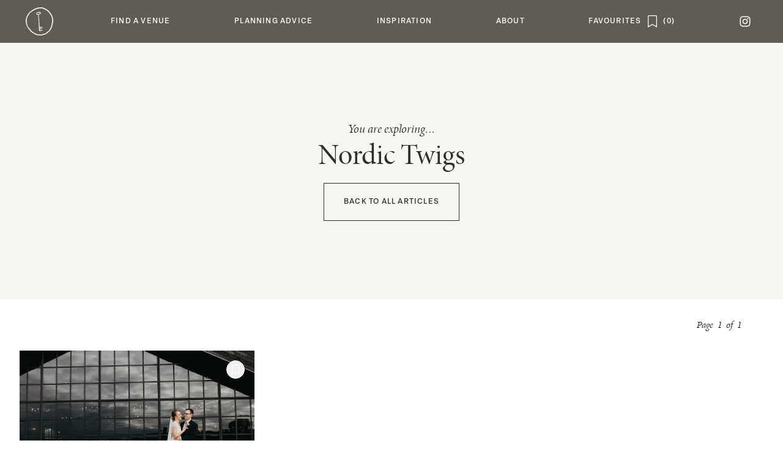

--- FILE ---
content_type: text/html; charset=UTF-8
request_url: https://cocoweddingvenues.co.uk/tag/nordic-twigs/
body_size: 7294
content:
<!DOCTYPE html>
<html class=" optml_no_js " lang="en-US">

<head>
	<meta charset="UTF-8">
<meta name="viewport" content="width=device-width, initial-scale=1">	<link rel="stylesheet" href="https://cocoweddingvenues.co.uk/wp-content/themes/coco/coco.css?id=ce1000f5248227394e8be65aea09b042" type="text/css" media="screen,print" />


	<script async src="https://www.googletagmanager.com/gtag/js?id=G-WCEQSS03MV"></script>
	<script>
		window.dataLayer = window.dataLayer || []

		function gtag() { dataLayer.push(arguments) }

		gtag('js', new Date())

		gtag('config', 'G-WCEQSS03MV')
	</script>

	<link rel="icon" href="https://cocoweddingvenues.co.uk/wp-content/themes/coco/favicon-16.png" sizes="16x16">
<link rel="icon" href="https://cocoweddingvenues.co.uk/wp-content/themes/coco/favicon-32.png" sizes="32x32">
<link rel="icon" href="https://cocoweddingvenues.co.uk/wp-content/themes/coco/favicon-57.png" sizes="57x57">
<link rel="icon" href="https://cocoweddingvenues.co.uk/wp-content/themes/coco/favicon-76.png" sizes="76x76">
<link rel="icon" href="https://cocoweddingvenues.co.uk/wp-content/themes/coco/favicon-96.png" sizes="96x96">
<link rel="icon" href="https://cocoweddingvenues.co.uk/wp-content/themes/coco/favicon-128.png" sizes="128x128">
<link rel="icon" href="https://cocoweddingvenues.co.uk/wp-content/themes/coco/favicon-192.png" sizes="192x192">
<link rel="icon" href="https://cocoweddingvenues.co.uk/wp-content/themes/coco/favicon-228.png" sizes="228x228">

<link rel="shortcut icon" sizes="196x196" href="https://cocoweddingvenues.co.uk/wp-content/themes/coco/favicon-196.png">

<link rel="apple-touch-icon" href="https://cocoweddingvenues.co.uk/wp-content/themes/coco/favicon-120.png" sizes="120x120">
<link rel="apple-touch-icon" href="https://cocoweddingvenues.co.uk/wp-content/themes/coco/favicon-152.png" sizes="152x152">
<link rel="apple-touch-icon" href="https://cocoweddingvenues.co.uk/wp-content/themes/coco/favicon-180.png" sizes="180x180">	<meta name='robots' content='noindex, follow' />
	<style>img:is([sizes="auto" i], [sizes^="auto," i]) { contain-intrinsic-size: 3000px 1500px }</style>
	
	<!-- This site is optimized with the Yoast SEO plugin v26.4 - https://yoast.com/wordpress/plugins/seo/ -->
	<meta name="description" content="Explore our wedding articles with the tag of Nordic Twigs from Coco Wedding Venues and our wedding experts." />
	<meta property="og:locale" content="en_US" />
	<meta property="og:type" content="article" />
	<meta property="og:title" content="Nordic Twigs Archives - Coco Wedding Venues" />
	<meta property="og:description" content="Explore our wedding articles with the tag of Nordic Twigs from Coco Wedding Venues and our wedding experts." />
	<meta property="og:url" content="https://cocoweddingvenues.co.uk/tag/nordic-twigs/" />
	<meta property="og:site_name" content="Coco Wedding Venues" />
	<script type="application/ld+json" class="yoast-schema-graph">{"@context":"https://schema.org","@graph":[{"@type":"CollectionPage","@id":"https://cocoweddingvenues.co.uk/tag/nordic-twigs/","url":"https://cocoweddingvenues.co.uk/tag/nordic-twigs/","name":"Nordic Twigs Archives - Coco Wedding Venues","isPartOf":{"@id":"https://cocoweddingvenues.co.uk/#website"},"primaryImageOfPage":{"@id":"https://cocoweddingvenues.co.uk/tag/nordic-twigs/#primaryimage"},"image":{"@id":"https://cocoweddingvenues.co.uk/tag/nordic-twigs/#primaryimage"},"thumbnailUrl":"https://mliyk3duceuq.i.optimole.com/cb:X6lJ.1cb20/w:1200/h:798/q:mauto/f:best/ig:avif/https://cocoweddingvenues.co.uk/wp-content/uploads/2022/06/botley-hill-barn-wedding-reception-header.jpg","description":"Explore our wedding articles with the tag of Nordic Twigs from Coco Wedding Venues and our wedding experts.","breadcrumb":{"@id":"https://cocoweddingvenues.co.uk/tag/nordic-twigs/#breadcrumb"},"inLanguage":"en-US"},{"@type":"ImageObject","inLanguage":"en-US","@id":"https://cocoweddingvenues.co.uk/tag/nordic-twigs/#primaryimage","url":"https://mliyk3duceuq.i.optimole.com/cb:X6lJ.1cb20/w:1200/h:798/q:mauto/f:best/ig:avif/https://cocoweddingvenues.co.uk/wp-content/uploads/2022/06/botley-hill-barn-wedding-reception-header.jpg","contentUrl":"https://mliyk3duceuq.i.optimole.com/cb:X6lJ.1cb20/w:1200/h:798/q:mauto/f:best/ig:avif/https://cocoweddingvenues.co.uk/wp-content/uploads/2022/06/botley-hill-barn-wedding-reception-header.jpg","width":1200,"height":798,"caption":"Lizzie & Andy | Botley Hill Barn Wedding Reception"},{"@type":"BreadcrumbList","@id":"https://cocoweddingvenues.co.uk/tag/nordic-twigs/#breadcrumb","itemListElement":[{"@type":"ListItem","position":1,"name":"Home","item":"https://cocoweddingvenues.co.uk/"},{"@type":"ListItem","position":2,"name":"Nordic Twigs"}]},{"@type":"WebSite","@id":"https://cocoweddingvenues.co.uk/#website","url":"https://cocoweddingvenues.co.uk/","name":"Coco Wedding Venues","description":"The style focused wedding venues directory","potentialAction":[{"@type":"SearchAction","target":{"@type":"EntryPoint","urlTemplate":"https://cocoweddingvenues.co.uk/?s={search_term_string}"},"query-input":{"@type":"PropertyValueSpecification","valueRequired":true,"valueName":"search_term_string"}}],"inLanguage":"en-US"}]}</script>
	<!-- / Yoast SEO plugin. -->


<link rel='dns-prefetch' href='//mliyk3duceuq.i.optimole.com' />
<link rel='preconnect' href='https://mliyk3duceuq.i.optimole.com' />
<link rel="alternate" type="application/rss+xml" title="Coco Wedding Venues &raquo; Nordic Twigs Tag Feed" href="https://cocoweddingvenues.co.uk/tag/nordic-twigs/feed/" />
<link rel='stylesheet' id='cwv-blocks-style-css' href='https://cocoweddingvenues.co.uk/wp-content/plugins/cwv-blocks/build.css?ver=1764606861' type='text/css' media='all' />
<style id='optm_lazyload_noscript_style-inline-css' type='text/css'>
html.optml_no_js img[data-opt-src] { display: none !important; } 
 /* OPTML_VIEWPORT_BG_SELECTORS */
html .elementor-section[data-settings*="background_background"]:not(.optml-bg-lazyloaded),
html .elementor-column[data-settings*="background_background"] > .elementor-widget-wrap:not(.optml-bg-lazyloaded),
html .elementor-section > .elementor-background-overlay:not(.optml-bg-lazyloaded),
html [class*="wp-block-cover"][style*="background-image"]:not(.optml-bg-lazyloaded),
html [style*="background-image:url("]:not(.optml-bg-lazyloaded),
html [style*="background-image: url("]:not(.optml-bg-lazyloaded),
html [style*="background:url("]:not(.optml-bg-lazyloaded),
html [style*="background: url("]:not(.optml-bg-lazyloaded),
html [class*="wp-block-group"][style*="background-image"]:not(.optml-bg-lazyloaded),
html .bg-cover:not(.optml-bg-lazyloaded) { background-image: none !important; }
/* OPTML_VIEWPORT_BG_SELECTORS */
</style>
<script type="text/javascript" src="https://cocoweddingvenues.co.uk/wp-includes/js/jquery/jquery.min.js?ver=3.7.1" id="jquery-core-js"></script>
<script type="text/javascript" src="https://cocoweddingvenues.co.uk/wp-content/themes/coco/manifest.js?ver=5.0.88v7c4iaevttpkoeian5nj5hrj5" id="webpack-manifest-js"></script>
<script type="text/javascript" src="https://cocoweddingvenues.co.uk/wp-content/themes/coco/vendor.js?ver=5.0.88v7c4iaevttpkoeian5nj5hrj5" id="webpack-vendor-js"></script>
<script type="text/javascript" src="https://cocoweddingvenues.co.uk/wp-content/themes/coco/coco.js?ver=5.0.88v7c4iaevttpkoeian5nj5hrj5" id="coco-js"></script>
<script type="text/javascript" id="optml-print-js-after">
/* <![CDATA[ */
			(function(w, d){
					w.addEventListener("beforeprint", function(){
						let images = d.getElementsByTagName( "img" );
							for (let img of images) {
								if ( !img.dataset.optSrc) {
									continue;
								}
								img.src = img.dataset.optSrc;
								delete img.dataset.optSrc;
							}
					});
			
			}(window, document));
								 
/* ]]> */
</script>
<link rel="https://api.w.org/" href="https://cocoweddingvenues.co.uk/wp-json/" /><link rel="alternate" title="JSON" type="application/json" href="https://cocoweddingvenues.co.uk/wp-json/wp/v2/tags/1873" /><link rel="EditURI" type="application/rsd+xml" title="RSD" href="https://cocoweddingvenues.co.uk/xmlrpc.php?rsd" />
<meta name="generator" content="WordPress 6.8.3" />
<meta name="viewport" content="width=device-width, height=device-height, initial-scale=1.0"><meta http-equiv="Accept-CH" content="Viewport-Width" />
		<style type="text/css">
			img[data-opt-src]:not([data-opt-lazy-loaded]) {
				transition: .2s filter linear, .2s opacity linear, .2s border-radius linear;
				-webkit-transition: .2s filter linear, .2s opacity linear, .2s border-radius linear;
				-moz-transition: .2s filter linear, .2s opacity linear, .2s border-radius linear;
				-o-transition: .2s filter linear, .2s opacity linear, .2s border-radius linear;
			}
			img[data-opt-src]:not([data-opt-lazy-loaded]) {
					opacity: .75;
					-webkit-filter: blur(8px);
					-moz-filter: blur(8px);
					-o-filter: blur(8px);
					-ms-filter: blur(8px);
					filter: blur(8px);
					transform: scale(1.04);
					animation: 0.1s ease-in;
					-webkit-transform: translate3d(0, 0, 0);
			}
			/** optmliframelazyloadplaceholder */
		</style>
		<script type="application/javascript">
					document.documentElement.className = document.documentElement.className.replace(/\boptml_no_js\b/g, "");
						(function(w, d){
							var b = d.getElementsByTagName("head")[0];
							var s = d.createElement("script");
							var v = ("IntersectionObserver" in w && "isIntersecting" in w.IntersectionObserverEntry.prototype) ? "_no_poly" : "";
							s.async = true;
							s.src = "https://mliyk3duceuq.i.optimole.com/js-lib/v2/latest/optimole_lib" + v  + ".min.js";
							b.appendChild(s);
							w.optimoleData = {
								lazyloadOnly: "optimole-lazy-only",
								backgroundReplaceClasses: [],
								nativeLazyload : false,
								scalingDisabled: false,
								watchClasses: [],
								backgroundLazySelectors: ".elementor-section[data-settings*=\"background_background\"], .elementor-column[data-settings*=\"background_background\"] > .elementor-widget-wrap, .elementor-section > .elementor-background-overlay, [class*=\"wp-block-cover\"][style*=\"background-image\"], [style*=\"background-image:url(\"], [style*=\"background-image: url(\"], [style*=\"background:url(\"], [style*=\"background: url(\"], [class*=\"wp-block-group\"][style*=\"background-image\"], .bg-cover",
								network_optimizations: false,
								ignoreDpr: true,
								quality: 0,
								maxWidth: 0,
								maxHeight: 0,
							}
						}(window, document));
		</script>	<title>Tag of Nordic Twigs | Page 1 | Wedding Inspiration and Wedding Planning Tips	</title>
	</head>


<body class="archive tag tag-nordic-twigs tag-1873 wp-theme-cocoweddingcollective wp-child-theme-coco layout-regular "><div class="cwc-layouts-regular-wrapper m-auto menu-relative " data-listener="page" >
	
<div class="cwc-header-menu">

		<div class="menu-mobile-header">
		<div><a id="burger" href="#" title="menu">
				<div></div>
				<div></div>
				<div></div>
			</a></div>
		<div><a href="/" title="home"></a></div>
		<div><a href="/favourites" title="View saved"
	class="flex space-x-2 flex-row-reverse space-x-reverse">
		<span class="save-icon" data-on-off=""></span>
	<span class="user-save-count font-medium tracking wide"></span>
</a></div>
	</div>

		<nav class="scrollbar-thin">
		<ul id="menu-parent">
			<li class="menu-home"><a href="/" title="home"><span></span></a></li>
							<li id="menu-255965" class="" data-parent='1'>
					<a
						href="#"><span>Find a Venue</span></a>
											<div class="cwc-header-menu-sub">
		<div>
						<ul>
				<li>Find a Venue</li>
									<li class=""><a
							href="https://cocoweddingvenues.co.uk/venue-finder/">Venue Finder</a></li>
									<li class=""><a
							href="https://cocoweddingvenues.co.uk/our-edit/">Collections</a></li>
									<li class=""><a
							href="https://cocoweddingvenues.co.uk/late-availability/">Late Availability</a></li>
									<li class=""><a
							href="/coco_event/">Open Events</a></li>
							</ul>
										<div class="cwc-header-menu-sub-highlights">
												<div data-event='{&quot;e&quot;:[&quot;click&quot;],&quot;a&quot;:&quot;open&quot;,&quot;d&quot;:{&quot;url&quot;:&quot;\/venue-finder\/&quot;}}'>
		<img decoding=async data-opt-id=1409222787  data-opt-src="https://mliyk3duceuq.i.optimole.com/cb:X6lJ.1cb20/w:230/h:270/q:mauto/f:best/ig:avif/https://cocoweddingvenues.co.uk/wp-content/themes/coco/imgs/menu/venues-1.jpg"  src="https://mliyk3duceuq.i.optimole.com/cb:X6lJ.1cb20/w:230/h:270/q:eco/f:best/ig:avif/https://cocoweddingvenues.co.uk/wp-content/themes/coco/imgs/menu/venues-1.jpg" alt="" height="270px" width="230px" /><noscript><img decoding=async data-opt-id=1409222787  src="https://mliyk3duceuq.i.optimole.com/cb:X6lJ.1cb20/w:230/h:270/q:mauto/f:best/ig:avif/https://cocoweddingvenues.co.uk/wp-content/themes/coco/imgs/menu/venues-1.jpg" alt="" height="270px" width="230px" /></noscript>
		<div class="title">Venue Finder</div>
		<div class="desc">Your perfect venue awaits!</div>
	</div>
												<div data-event='{&quot;e&quot;:[&quot;click&quot;],&quot;a&quot;:&quot;open&quot;,&quot;d&quot;:{&quot;url&quot;:&quot;\/our-edit\/&quot;}}'>
		<img decoding=async data-opt-id=284627540  data-opt-src="https://mliyk3duceuq.i.optimole.com/cb:X6lJ.1cb20/w:230/h:270/q:mauto/f:best/ig:avif/https://cocoweddingvenues.co.uk/wp-content/themes/coco/imgs/menu/venues-2.jpg"  src="https://mliyk3duceuq.i.optimole.com/cb:X6lJ.1cb20/w:230/h:270/q:eco/f:best/ig:avif/https://cocoweddingvenues.co.uk/wp-content/themes/coco/imgs/menu/venues-2.jpg" alt="" height="270px" width="230px" /><noscript><img decoding=async data-opt-id=284627540  src="https://mliyk3duceuq.i.optimole.com/cb:X6lJ.1cb20/w:230/h:270/q:mauto/f:best/ig:avif/https://cocoweddingvenues.co.uk/wp-content/themes/coco/imgs/menu/venues-2.jpg" alt="" height="270px" width="230px" /></noscript>
		<div class="title">Collections</div>
		<div class="desc">Need inspiration? Browse our edit.</div>
	</div>
									</div>
					</div>
	</div>
				</li>
							<li id="menu-12970" class="" data-parent='1'>
					<a
						href="#"><span>Planning Advice</span></a>
											<div class="cwc-header-menu-sub">
		<div>
						<ul>
				<li>Planning Advice</li>
									<li class=""><a
							href="https://cocoweddingvenues.co.uk/search-tips/">Venue Search Tips</a></li>
									<li class=""><a
							href="https://cocoweddingvenues.co.uk/wedding-planning-tips/">Wedding Planning Tips</a></li>
									<li class=""><a
							href="https://cocoweddingvenues.co.uk/wedding-dress-finder/">Wedding Dresses</a></li>
									<li class=""><a
							href="https://cocoweddingvenues.co.uk/suppliers-we-love/">Suppliers</a></li>
							</ul>
										<div class="cwc-header-menu-sub-highlights">
												<div data-event='{&quot;e&quot;:[&quot;click&quot;],&quot;a&quot;:&quot;open&quot;,&quot;d&quot;:{&quot;url&quot;:&quot;\/search-tips\/&quot;}}'>
		<img decoding=async data-opt-id=1798713243  data-opt-src="https://mliyk3duceuq.i.optimole.com/cb:X6lJ.1cb20/w:230/h:270/q:mauto/f:best/ig:avif/https://cocoweddingvenues.co.uk/wp-content/themes/coco/imgs/menu/planning-1.jpg"  src="https://mliyk3duceuq.i.optimole.com/cb:X6lJ.1cb20/w:230/h:270/q:eco/f:best/ig:avif/https://cocoweddingvenues.co.uk/wp-content/themes/coco/imgs/menu/planning-1.jpg" alt="" height="270px" width="230px" /><noscript><img decoding=async data-opt-id=1798713243  src="https://mliyk3duceuq.i.optimole.com/cb:X6lJ.1cb20/w:230/h:270/q:mauto/f:best/ig:avif/https://cocoweddingvenues.co.uk/wp-content/themes/coco/imgs/menu/planning-1.jpg" alt="" height="270px" width="230px" /></noscript>
		<div class="title">Venue Search Tips</div>
		<div class="desc">A series of tips and key questions.</div>
	</div>
												<div data-event='{&quot;e&quot;:[&quot;click&quot;],&quot;a&quot;:&quot;open&quot;,&quot;d&quot;:{&quot;url&quot;:&quot;\/wedding-planning-tips\/&quot;}}'>
		<img decoding=async data-opt-id=1974807663  data-opt-src="https://mliyk3duceuq.i.optimole.com/cb:X6lJ.1cb20/w:230/h:270/q:mauto/f:best/ig:avif/https://cocoweddingvenues.co.uk/wp-content/themes/coco/imgs/menu/planning-2.jpg"  src="https://mliyk3duceuq.i.optimole.com/cb:X6lJ.1cb20/w:230/h:270/q:eco/f:best/ig:avif/https://cocoweddingvenues.co.uk/wp-content/themes/coco/imgs/menu/planning-2.jpg" alt="" height="270px" width="230px" /><noscript><img decoding=async data-opt-id=1974807663  src="https://mliyk3duceuq.i.optimole.com/cb:X6lJ.1cb20/w:230/h:270/q:mauto/f:best/ig:avif/https://cocoweddingvenues.co.uk/wp-content/themes/coco/imgs/menu/planning-2.jpg" alt="" height="270px" width="230px" /></noscript>
		<div class="title">Wedding Planning Tips</div>
		<div class="desc">Essential advice from the experts.</div>
	</div>
									</div>
					</div>
	</div>
				</li>
							<li id="menu-255967" class="" data-parent='1'>
					<a
						href="#"><span>Inspiration</span></a>
											<div class="cwc-header-menu-sub">
		<div>
						<ul>
				<li>Inspiration</li>
									<li class=""><a
							href="https://cocoweddingvenues.co.uk/the-blog/">Latest</a></li>
									<li class=""><a
							href="https://cocoweddingvenues.co.uk/the-blog/venues/">Venues</a></li>
									<li class=""><a
							href="https://cocoweddingvenues.co.uk/the-blog/inspiration/">Inspire</a></li>
									<li class=""><a
							href="https://cocoweddingvenues.co.uk/the-blog/planning/">Plan</a></li>
									<li class=""><a
							href="https://cocoweddingvenues.co.uk/the-blog/suppliers/">Suppliers</a></li>
							</ul>
										<div class="cwc-header-menu-sub-highlights">
												<div data-event='{&quot;e&quot;:[&quot;click&quot;],&quot;a&quot;:&quot;open&quot;,&quot;d&quot;:{&quot;url&quot;:&quot;\/the-blog\/inspiration\/&quot;}}'>
		<img decoding=async data-opt-id=1917459291  data-opt-src="https://mliyk3duceuq.i.optimole.com/cb:X6lJ.1cb20/w:230/h:270/q:mauto/f:best/ig:avif/https://cocoweddingvenues.co.uk/wp-content/themes/coco/imgs/menu/inspiration-1.jpg"  src="https://mliyk3duceuq.i.optimole.com/cb:X6lJ.1cb20/w:230/h:270/q:eco/f:best/ig:avif/https://cocoweddingvenues.co.uk/wp-content/themes/coco/imgs/menu/inspiration-1.jpg" alt="" height="270px" width="230px" /><noscript><img decoding=async data-opt-id=1917459291  src="https://mliyk3duceuq.i.optimole.com/cb:X6lJ.1cb20/w:230/h:270/q:mauto/f:best/ig:avif/https://cocoweddingvenues.co.uk/wp-content/themes/coco/imgs/menu/inspiration-1.jpg" alt="" height="270px" width="230px" /></noscript>
		<div class="title">Inspiration</div>
		<div class="desc">Love stories and editorials.</div>
	</div>
												<div data-event='{&quot;e&quot;:[&quot;click&quot;],&quot;a&quot;:&quot;open&quot;,&quot;d&quot;:{&quot;url&quot;:&quot;\/the-blog\/planning\/&quot;}}'>
		<img decoding=async data-opt-id=520689977  data-opt-src="https://mliyk3duceuq.i.optimole.com/cb:X6lJ.1cb20/w:230/h:270/q:mauto/f:best/ig:avif/https://cocoweddingvenues.co.uk/wp-content/themes/coco/imgs/menu/inspiration-2.jpg"  src="https://mliyk3duceuq.i.optimole.com/cb:X6lJ.1cb20/w:230/h:270/q:eco/f:best/ig:avif/https://cocoweddingvenues.co.uk/wp-content/themes/coco/imgs/menu/inspiration-2.jpg" alt="" height="270px" width="230px" /><noscript><img decoding=async data-opt-id=520689977  src="https://mliyk3duceuq.i.optimole.com/cb:X6lJ.1cb20/w:230/h:270/q:mauto/f:best/ig:avif/https://cocoweddingvenues.co.uk/wp-content/themes/coco/imgs/menu/inspiration-2.jpg" alt="" height="270px" width="230px" /></noscript>
		<div class="title">Planning</div>
		<div class="desc">Latest articles from the experts.</div>
	</div>
									</div>
					</div>
	</div>
				</li>
							<li id="menu-12974" class="" data-parent='1'>
					<a
						href="#"><span>About</span></a>
											<div class="cwc-header-menu-sub">
		<div>
						<ul>
				<li>About</li>
									<li class=""><a
							href="https://cocoweddingvenues.co.uk/join-us/">Join Us</a></li>
									<li class=""><a
							href="https://cocoweddingvenues.co.uk/our-story/">Our Story</a></li>
									<li class=""><a
							href="https://cocoweddingvenues.co.uk/submissions/">Submissions</a></li>
									<li class=""><a
							href="https://cocoweddingvenues.co.uk/contact-us/">Contact</a></li>
							</ul>
										<div class="cwc-header-menu-sub-highlights">
												<div data-event='{&quot;e&quot;:[&quot;click&quot;],&quot;a&quot;:&quot;open&quot;,&quot;d&quot;:{&quot;url&quot;:&quot;\/join-us\/&quot;}}'>
		<img decoding=async data-opt-id=634929635  data-opt-src="https://mliyk3duceuq.i.optimole.com/cb:X6lJ.1cb20/w:230/h:270/q:mauto/f:best/ig:avif/https://cocoweddingvenues.co.uk/wp-content/themes/coco/imgs/menu/about-1.jpg"  src="https://mliyk3duceuq.i.optimole.com/cb:X6lJ.1cb20/w:230/h:270/q:eco/f:best/ig:avif/https://cocoweddingvenues.co.uk/wp-content/themes/coco/imgs/menu/about-1.jpg" alt="" height="270px" width="230px" /><noscript><img decoding=async data-opt-id=634929635  src="https://mliyk3duceuq.i.optimole.com/cb:X6lJ.1cb20/w:230/h:270/q:mauto/f:best/ig:avif/https://cocoweddingvenues.co.uk/wp-content/themes/coco/imgs/menu/about-1.jpg" alt="" height="270px" width="230px" /></noscript>
		<div class="title">Join Us</div>
		<div class="desc">Want to be a member? Find out more.</div>
	</div>
												<div data-event='{&quot;e&quot;:[&quot;click&quot;],&quot;a&quot;:&quot;open&quot;,&quot;d&quot;:{&quot;url&quot;:&quot;\/submissions\/&quot;}}'>
		<img decoding=async data-opt-id=652141505  data-opt-src="https://mliyk3duceuq.i.optimole.com/cb:X6lJ.1cb20/w:230/h:270/q:mauto/f:best/ig:avif/https://cocoweddingvenues.co.uk/wp-content/themes/coco/imgs/menu/about-2.jpg"  src="https://mliyk3duceuq.i.optimole.com/cb:X6lJ.1cb20/w:230/h:270/q:eco/f:best/ig:avif/https://cocoweddingvenues.co.uk/wp-content/themes/coco/imgs/menu/about-2.jpg" alt="" height="270px" width="230px" /><noscript><img decoding=async data-opt-id=652141505  src="https://mliyk3duceuq.i.optimole.com/cb:X6lJ.1cb20/w:230/h:270/q:mauto/f:best/ig:avif/https://cocoweddingvenues.co.uk/wp-content/themes/coco/imgs/menu/about-2.jpg" alt="" height="270px" width="230px" /></noscript>
		<div class="title">Submissions</div>
		<div class="desc">Feature your weddings and editorials with us.</div>
	</div>
									</div>
					</div>
	</div>
				</li>
						<li class="menu-save"><a href="/favourites" title="View saved"
	class="flex space-x-2">
	<span>Favourites</span>	<span class="save-icon" data-on-off=""></span>
	<span class="user-save-count font-medium tracking wide"></span>
</a></li>
			<li class="menu-instagram"><a href="https://www.instagram.com/cocoweddingvenues/" target="_blank"
					title="instagram"><span></span></a></li>
		</ul>
	</nav>
</div>

<div class="cwc-header-menu-overlay"></div><div class="cwc-blog-header-simple bg-n2 py-16 lap:py-32">
	<div class="container text-center">
		<div class="font-header leading-tight">
			<div class="italic lap:text-xl">You are exploring&hellip;</div>
			<h1 class="mb-4 text-3xl lap:text-5xl">Nordic Twigs</h1>
			<div>
				<a href="/the-blog" class="btn">Back To All
					Articles</a>
			</div>
		</div>
	</div>
</div>	<div class="cwc-blog-repeat-simple container">
		<div id="results">
			<div class="flex-1 text-right">
		<div class="cwc-shared-pagination justify-end relative z-10 container flex font-header italic leading-tight items-center py-8">
		
		<span>
			Page <span class="mx-1">1</span> of <span class="mx-1">1</span>
		</span>

			</div>
</div>
												<div class="mb-8 lap:flex lap:items-stretch lap:-mx-4">
					<div class="flex-0-1/3 mb-8 lap:mb-0 lap:px-4">
						<div id="article-189130" data-event='{&quot;e&quot;:[&quot;click&quot;],&quot;a&quot;:&quot;open&quot;,&quot;d&quot;:{&quot;url&quot;:&quot;https:\/\/cocoweddingvenues.co.uk\/the-blog\/inspiration\/lizzie-and-andy\/&quot;}}'		class="cwc-shared-blog-card   ">
				<div
			style="--aspect-ratio:1200/800; background-image: url('https://mliyk3duceuq.i.optimole.com/cb:X6lJ.1cb20/w:auto/h:auto/q:mauto/f:best/ig:avif/https://cocoweddingvenues.co.uk/wp-content/uploads/2022/06/botley-hill-barn-wedding-reception-tablet.jpg');">
		</div>

				<div>
			<div class="card-desc">
													<div class="card-categories">
													<a href="/the-blog/inspiration">Inspire</a>
											</div>
				
								<div class="card-excerpt">
					<a href="https://cocoweddingvenues.co.uk/the-blog/inspiration/lizzie-and-andy/"
						class="font-header leading-tight text-2xl">Lizzie &#038; Andy&#8217;s Botley Hill Barn Wedding</a>

														</div>
			</div>

										<div class="card-author">
					By <a href="https://cocoweddingvenues.co.uk/author/emma/">Emma Hla</a>
				</div>
					</div>

									<a href="#" title="Save blog" class="cwc-fav toggle-on-off pop-bottom cw-light" data-event='{&quot;e&quot;:[&quot;click&quot;],&quot;a&quot;:&quot;addFavourite&quot;,&quot;d&quot;:[]}' 			data-fav-type="blog" data-fav-id="189130" data-on-off="">
								<button title="add/remove favourite">
						<div class="callout">
				<span class="on"><span>Added to</span><br />favourites</span>
				<span class="off"><span>Removed from</span><br />favourites</span>
			</div>
		</button>
	</a>
			</div>
			</div>
					<div class="flex-0-1/3 mb-8 lap:mb-0 lap:px-4">
							</div>
					<div class="flex-0-1/3 mb-8 lap:mb-0 lap:px-4">
							</div>
			</div>
			
			<div class="flex-1 text-right">
		<div class="cwc-shared-pagination justify-center relative z-10 container flex font-header italic leading-tight items-center py-8">
		
		<span>
			Page <span class="mx-1">1</span> of <span class="mx-1">1</span>
		</span>

			</div>
</div>		</div>
	</div>
<div class="cwc-shared-discover-blocks bg-n3 py-8 lap:py-16">
			<div class="container font-header leading-tight mb-4 text-center text-4xl uppercase">You'll <span
				class="italic lowercase">also</span> Love</div>
		<div class="container lap:flex lap:space-x-8">
					<div
				class="pb-4 text-center lap:flex lap:flex-col lap:flex-1 lap:pb-0 ">
								<div style="--aspect-ratio:1050/656; background-image: url('https://mliyk3duceuq.i.optimole.com/cb:X6lJ.1cb20/w:auto/h:auto/q:mauto/f:best/ig:avif/https://cocoweddingvenues.co.uk/wp-content/themes/coco/imgs/page/cta/discover-1.jpg');"
					class="bg-no-repeat bg-cover bg-center mb-4" data-event='{&quot;e&quot;:[&quot;click&quot;],&quot;a&quot;:&quot;open&quot;,&quot;d&quot;:{&quot;url&quot;:&quot;\/venue-finder&quot;}}'></div>
									<div class="font-header mb-4 text-2xl">Discover <span class='normal-case italic'>our</span> Venues</div>
								<div class="mb-4 lap:grow">Refine your wedding venue search by location, capacity, type, and style.</div>
				<div class="mb-4">
					<a href="/venue-finder" class="btn lap:p-0 lap:w-[250px]">Visit Venue Finder</a>
				</div>
			</div>
					<div
				class="pb-4 text-center lap:flex lap:flex-col lap:flex-1 lap:pb-0 ">
								<div style="--aspect-ratio:1050/656; background-image: url('https://mliyk3duceuq.i.optimole.com/cb:X6lJ.1cb20/w:auto/h:auto/q:mauto/f:best/ig:avif/https://cocoweddingvenues.co.uk/wp-content/themes/coco/imgs/page/cta/discover-2.jpg');"
					class="bg-no-repeat bg-cover bg-center mb-4" data-event='{&quot;e&quot;:[&quot;click&quot;],&quot;a&quot;:&quot;open&quot;,&quot;d&quot;:{&quot;url&quot;:&quot;\/the-blog&quot;}}'></div>
									<div class="font-header mb-4 text-2xl">Be Inspired</div>
								<div class="mb-4 lap:grow">Planning advice, real wedding stories, and venue showcases to inspire you.</div>
				<div class="mb-4">
					<a href="/the-blog" class="btn lap:p-0 lap:w-[250px]">Read Journal</a>
				</div>
			</div>
					<div
				class="pb-4 text-center lap:flex lap:flex-col lap:flex-1 lap:pb-0 ">
								<div style="--aspect-ratio:1050/656; background-image: url('https://mliyk3duceuq.i.optimole.com/cb:X6lJ.1cb20/w:auto/h:auto/q:mauto/f:best/ig:avif/https://cocoweddingvenues.co.uk/wp-content/themes/coco/imgs/page/cta/discover-3.jpg');"
					class="bg-no-repeat bg-cover bg-center mb-4" data-event='{&quot;e&quot;:[&quot;click&quot;],&quot;a&quot;:&quot;open&quot;,&quot;d&quot;:{&quot;url&quot;:&quot;\/our-edit&quot;}}'></div>
									<div class="font-header mb-4 text-2xl">Collections</div>
								<div class="mb-4 lap:grow">Just getting started? Browse our most popular wedding venue categories.</div>
				<div class="mb-4">
					<a href="/our-edit" class="btn lap:p-0 lap:w-[250px]">Browse Collections</a>
				</div>
			</div>
			</div>
</div><div class="cwc-footer-body bg-p1 py-8 text-center text-n1 lap:py-16">
	<div class="container">
		<div class="lap:flex lap:pb-16 lap:text-left">
			<div class="py-4 lap:flex-0-1/3 lap:py-0">
				<div class="font-header italic leading-tight text-xl">
					We're the UK's original style-focused wedding venue directory and an award-winning blog, serving up
					inspirational wedding venues, helpful articles, and indispensable planning advice.
				</div>
				<div class="inline-block mt-4">
						<div class="cwc--shared-social-icons flex space-x-4">
					<a title="Share Coco Wedding Venues on instagram>" target="_blank"
				href="https://www.instagram.com/cocoweddingvenues/ "><svg class="fill-current svg-custom"  height="20px"  viewBox="0 0 1792 1792" xmlns="http://www.w3.org/2000/svg"><path d="M1152 896q0-106-75-181t-181-75-181 75-75 181 75 181 181 75 181-75 75-181zm138 0q0 164-115 279t-279 115-279-115-115-279 115-279 279-115 279 115 115 279zm108-410q0 38-27 65t-65 27-65-27-27-65 27-65 65-27 65 27 27 65zm-502-220q-7 0-76.5-.5t-105.5 0-96.5 3-103 10-71.5 18.5q-50 20-88 58t-58 88q-11 29-18.5 71.5t-10 103-3 96.5 0 105.5.5 76.5-.5 76.5 0 105.5 3 96.5 10 103 18.5 71.5q20 50 58 88t88 58q29 11 71.5 18.5t103 10 96.5 3 105.5 0 76.5-.5 76.5.5 105.5 0 96.5-3 103-10 71.5-18.5q50-20 88-58t58-88q11-29 18.5-71.5t10-103 3-96.5 0-105.5-.5-76.5.5-76.5 0-105.5-3-96.5-10-103-18.5-71.5q-20-50-58-88t-88-58q-29-11-71.5-18.5t-103-10-96.5-3-105.5 0-76.5.5zm768 630q0 229-5 317-10 208-124 322t-322 124q-88 5-317 5t-317-5q-208-10-322-124t-124-322q-5-88-5-317t5-317q10-208 124-322t322-124q88-5 317-5t317 5q208 10 322 124t124 322q5 88 5 317z"/></svg>
</a>
			</div>
				</div>
			</div>
			<div class="py-4 lap:grow lap:pl-32 lap:py-0">
				<div class="cwc-footer-menu lap:flex">
			<div class="mt-8 first:mt-0 lap:grow lap:mt-0">
			<div class="font-header mb-2 text-xl lap:mb-4">For Couples</div>
			<ul class="links text-xs tracking-wide uppercase">
									<li class="my-4 tab:my-2"><a href="/venue-finder/">Venue Finder</a></li>
									<li class="my-4 tab:my-2"><a href="/our-edit/">Collections</a></li>
									<li class="my-4 tab:my-2"><a href="/the-blog/">Inspiration</a></li>
									<li class="my-4 tab:my-2"><a href="/search-tips/">Venue Search Tips</a></li>
									<li class="my-4 tab:my-2"><a href="/wedding-planning-tips/">Planning Tips</a></li>
							</ul>
		</div>
			<div class="mt-8 first:mt-0 lap:grow lap:mt-0">
			<div class="font-header mb-2 text-xl lap:mb-4">For Venues</div>
			<ul class="links text-xs tracking-wide uppercase">
									<li class="my-4 tab:my-2"><a href="/join-us/">Join Us</a></li>
									<li class="my-4 tab:my-2"><a href="https://members.cocoweddingvenues.co.uk">Member Login</a></li>
									<li class="my-4 tab:my-2"><a href="/submissions/">Submissions</a></li>
									<li class="my-4 tab:my-2"><a href="/our-story/">Our Story</a></li>
									<li class="my-4 tab:my-2"><a href="/the-wedding-venue-insider/">Marketing Advice</a></li>
									<li class="my-4 tab:my-2"><a href="/grab-a-badge/">Featured Badges</a></li>
							</ul>
		</div>
			<div class="mt-8 first:mt-0 lap:grow lap:mt-0">
			<div class="font-header mb-2 text-xl lap:mb-4">For Suppliers</div>
			<ul class="links text-xs tracking-wide uppercase">
									<li class="my-4 tab:my-2"><a href="/our-story/">Our Story</a></li>
									<li class="my-4 tab:my-2"><a href="/submissions/">Submissions</a></li>
									<li class="my-4 tab:my-2"><a href="/grab-a-badge/">Featured Badges</a></li>
							</ul>
		</div>
	</div>			</div>
		</div>
		<div class="border-t border-b1 pt-4 lap:pt-8">
			<div class="cwc-footer-legals text-xs tracking-wide uppercase lap:flex lap:space-x-4">
	<div class="my-4 lap:my-0">
		<a href="/terms-and-conditions/" title="Terms and conditions for Coco Wedding Collective" target="_blank">Terms
			&amp; Conditions</a>
	</div>
	<div class="my-4 lap:my-0">
		<a href="/privacy-cookies-policy/" title="Privacy policy for Coco Wedding Collective" target="_blank">Privacy
			&amp; Cookies</a>
	</div>
	<div class="my-4 lap:my-0">
		<a href="/diversity-and-inclusivity-statement/"
			title="Diversity and inclusivity statement for Coco Wedding Collective" target="_blank">Diversity</a>
	</div>
	<div class="my-4 lap:my-0">
		<a href="/sustainability/" title="Sustainability statement for Coco Wedding Collective"
			target="_blank">Sustainability</a>
	</div>
	<div class="my-4 lap:my-0">
		<a href="/brand-photography-credits/" title="Brand credits for Coco Wedding Collective">Photography Credits</a>
	</div>
	<div class="lap:grow lap:text-right">
		&copy; 2025 Coco Wedding Collective Ltd All Rights Reserved.
	</div>
</div>		</div>
	</div>
</div></div><script type="speculationrules">
{"prefetch":[{"source":"document","where":{"and":[{"href_matches":"\/*"},{"not":{"href_matches":["\/wp-*.php","\/wp-admin\/*","\/wp-content\/uploads\/*","\/wp-content\/*","\/wp-content\/plugins\/*","\/wp-content\/themes\/coco\/*","\/wp-content\/themes\/cocoweddingcollective\/*","\/*\\?(.+)"]}},{"not":{"selector_matches":"a[rel~=\"nofollow\"]"}},{"not":{"selector_matches":".no-prefetch, .no-prefetch a"}}]},"eagerness":"conservative"}]}
</script>
<script async  src="https://cocoweddingvenues.co.uk/wp-content/plugins/optimole-wp/assets/build/optimizer/optimizer.js?v=4.1.4"></script><script id="optmloptimizer" >
		  var optimoleDataOptimizer = {"restUrl":"https:\/\/cocoweddingvenues.co.uk\/wp-json\/optml\/v1","nonce":"87cf8fbb70","missingDevices":"1,2","pageProfileId":"ca425c9fa677ae3ddf3920a72e07a406a128e302","pageProfileUrl":"https://cocoweddingvenues.co.uk/tag/nordic-twigs","_t":"1766642670","hmac":"88e59cacb99b82abc1a5175faad81374","bgSelectors":[".elementor-section[data-settings*=\"background_background\"]",".elementor-column[data-settings*=\"background_background\"] > .elementor-widget-wrap",".elementor-section > .elementor-background-overlay","[class*=\"wp-block-cover\"][style*=\"background-image\"]","[style*=\"background-image:url(\"]","[style*=\"background-image: url(\"]","[style*=\"background:url(\"]","[style*=\"background: url(\"]","[class*=\"wp-block-group\"][style*=\"background-image\"]",".bg-cover"]};
		</script><link rel='stylesheet' id='photoswipe-style-css' href='https://cocoweddingvenues.co.uk/wp-content/plugins/justified-image-grid/css/photoswipe4.min.css?ver=4.1.3' type='text/css' media='all' />
<script type="text/javascript" src="https://cocoweddingvenues.co.uk/wp-content/plugins/justified-image-grid/js/photoswipe4.min.js?ver=4.1.3" id="photoswipe-js"></script>
<script type="text/javascript" src="https://cocoweddingvenues.co.uk/wp-content/plugins/justified-image-grid/js/justified-image-grid.min.js?ver=4.7.2" id="justified-image-grid-js"></script>
</body>

</html>
<!--
Performance optimized by W3 Total Cache. Learn more: https://www.boldgrid.com/w3-total-cache/

Object Caching 0/0 objects using APC
Page Caching using APC{w3tc_pagecache_reject_reason}

Served from: cocoweddingvenues.co.uk @ 2025-12-25 06:04:30 by W3 Total Cache
-->

--- FILE ---
content_type: text/css
request_url: https://cocoweddingvenues.co.uk/wp-content/themes/coco/coco.css?id=ce1000f5248227394e8be65aea09b042
body_size: 24604
content:
@import url(https://use.typekit.net/xcs8jbi.css);
.flatpickr-calendar{-webkit-animation:none;animation:none;background:transparent;background:#fff;border:0;border-radius:5px;-webkit-box-shadow:1px 0 0 #e6e6e6,-1px 0 0 #e6e6e6,0 1px 0 #e6e6e6,0 -1px 0 #e6e6e6,0 3px 13px rgba(0,0,0,.08);box-shadow:1px 0 0 #e6e6e6,-1px 0 0 #e6e6e6,0 1px 0 #e6e6e6,0 -1px 0 #e6e6e6,0 3px 13px rgba(0,0,0,.08);-webkit-box-sizing:border-box;box-sizing:border-box;direction:ltr;display:none;font-size:14px;line-height:24px;opacity:0;padding:0;position:absolute;text-align:center;-ms-touch-action:manipulation;touch-action:manipulation;visibility:hidden;width:307.875px}.flatpickr-calendar.inline,.flatpickr-calendar.open{max-height:640px;opacity:1;visibility:visible}.flatpickr-calendar.open{display:inline-block;z-index:99999}.flatpickr-calendar.animate.open{-webkit-animation:fpFadeInDown .3s cubic-bezier(.23,1,.32,1);animation:fpFadeInDown .3s cubic-bezier(.23,1,.32,1)}.flatpickr-calendar.inline{display:block;position:relative;top:2px}.flatpickr-calendar.static{position:absolute;top:calc(100% + 2px)}.flatpickr-calendar.static.open{display:block;z-index:999}.flatpickr-calendar.multiMonth .flatpickr-days .dayContainer:nth-child(n+1) .flatpickr-day.inRange:nth-child(7n+7){-webkit-box-shadow:none!important;box-shadow:none!important}.flatpickr-calendar.multiMonth .flatpickr-days .dayContainer:nth-child(n+2) .flatpickr-day.inRange:nth-child(7n+1){-webkit-box-shadow:-2px 0 0 #e6e6e6,5px 0 0 #e6e6e6;box-shadow:-2px 0 0 #e6e6e6,5px 0 0 #e6e6e6}.flatpickr-calendar .hasTime .dayContainer,.flatpickr-calendar .hasWeeks .dayContainer{border-bottom:0;border-bottom-left-radius:0;border-bottom-right-radius:0}.flatpickr-calendar .hasWeeks .dayContainer{border-left:0}.flatpickr-calendar.hasTime .flatpickr-time{border-top:1px solid #e6e6e6;height:40px}.flatpickr-calendar.noCalendar.hasTime .flatpickr-time{height:auto}.flatpickr-calendar:after,.flatpickr-calendar:before{border:solid transparent;content:"";display:block;height:0;left:22px;pointer-events:none;position:absolute;width:0}.flatpickr-calendar.arrowRight:after,.flatpickr-calendar.arrowRight:before,.flatpickr-calendar.rightMost:after,.flatpickr-calendar.rightMost:before{left:auto;right:22px}.flatpickr-calendar.arrowCenter:after,.flatpickr-calendar.arrowCenter:before{left:50%;right:50%}.flatpickr-calendar:before{border-width:5px;margin:0 -5px}.flatpickr-calendar:after{border-width:4px;margin:0 -4px}.flatpickr-calendar.arrowTop:after,.flatpickr-calendar.arrowTop:before{bottom:100%}.flatpickr-calendar.arrowTop:before{border-bottom-color:#e6e6e6}.flatpickr-calendar.arrowTop:after{border-bottom-color:#fff}.flatpickr-calendar.arrowBottom:after,.flatpickr-calendar.arrowBottom:before{top:100%}.flatpickr-calendar.arrowBottom:before{border-top-color:#e6e6e6}.flatpickr-calendar.arrowBottom:after{border-top-color:#fff}.flatpickr-calendar:focus{outline:0}.flatpickr-wrapper{display:inline-block;position:relative}.flatpickr-months{display:-webkit-box;display:-webkit-flex;display:-ms-flexbox;display:flex}.flatpickr-months .flatpickr-month{-webkit-box-flex:1;background:transparent;-webkit-flex:1;-ms-flex:1;flex:1;line-height:1;overflow:hidden;position:relative;text-align:center}.flatpickr-months .flatpickr-month,.flatpickr-months .flatpickr-next-month,.flatpickr-months .flatpickr-prev-month{fill:rgba(0,0,0,.9);color:rgba(0,0,0,.9);height:34px;-webkit-user-select:none;-moz-user-select:none;-ms-user-select:none;user-select:none}.flatpickr-months .flatpickr-next-month,.flatpickr-months .flatpickr-prev-month{cursor:pointer;padding:10px;position:absolute;text-decoration:none;top:0;z-index:3}.flatpickr-months .flatpickr-next-month.flatpickr-disabled,.flatpickr-months .flatpickr-prev-month.flatpickr-disabled{display:none}.flatpickr-months .flatpickr-next-month i,.flatpickr-months .flatpickr-prev-month i{position:relative}.flatpickr-months .flatpickr-next-month.flatpickr-prev-month,.flatpickr-months .flatpickr-prev-month.flatpickr-prev-month{left:0}.flatpickr-months .flatpickr-next-month.flatpickr-next-month,.flatpickr-months .flatpickr-prev-month.flatpickr-next-month{right:0}.flatpickr-months .flatpickr-next-month:hover,.flatpickr-months .flatpickr-prev-month:hover{color:#959ea9}.flatpickr-months .flatpickr-next-month:hover svg,.flatpickr-months .flatpickr-prev-month:hover svg{fill:#f64747}.flatpickr-months .flatpickr-next-month svg,.flatpickr-months .flatpickr-prev-month svg{height:14px;width:14px}.flatpickr-months .flatpickr-next-month svg path,.flatpickr-months .flatpickr-prev-month svg path{fill:inherit;-webkit-transition:fill .1s;transition:fill .1s}.numInputWrapper{height:auto;position:relative}.numInputWrapper input,.numInputWrapper span{display:inline-block}.numInputWrapper input{width:100%}.numInputWrapper input::-ms-clear{display:none}.numInputWrapper input::-webkit-inner-spin-button,.numInputWrapper input::-webkit-outer-spin-button{-webkit-appearance:none;margin:0}.numInputWrapper span{border:1px solid rgba(57,57,57,.15);-webkit-box-sizing:border-box;box-sizing:border-box;cursor:pointer;height:50%;line-height:50%;opacity:0;padding:0 4px 0 2px;position:absolute;right:0;width:14px}.numInputWrapper span:hover{background:rgba(0,0,0,.1)}.numInputWrapper span:active{background:rgba(0,0,0,.2)}.numInputWrapper span:after{content:"";display:block;position:absolute}.numInputWrapper span.arrowUp{border-bottom:0;top:0}.numInputWrapper span.arrowUp:after{border-bottom:4px solid rgba(57,57,57,.6);border-left:4px solid transparent;border-right:4px solid transparent;top:26%}.numInputWrapper span.arrowDown{top:50%}.numInputWrapper span.arrowDown:after{border-left:4px solid transparent;border-right:4px solid transparent;border-top:4px solid rgba(57,57,57,.6);top:40%}.numInputWrapper span svg{height:auto;width:inherit}.numInputWrapper span svg path{fill:rgba(0,0,0,.5)}.numInputWrapper:hover{background:rgba(0,0,0,.05)}.numInputWrapper:hover span{opacity:1}.flatpickr-current-month{color:inherit;display:inline-block;font-size:135%;font-weight:300;height:34px;left:12.5%;line-height:inherit;line-height:1;padding:7.48px 0 0;position:absolute;text-align:center;-webkit-transform:translateZ(0);transform:translateZ(0);width:75%}.flatpickr-current-month span.cur-month{color:inherit;display:inline-block;font-family:inherit;font-weight:700;margin-left:.5ch;padding:0}.flatpickr-current-month span.cur-month:hover{background:rgba(0,0,0,.05)}.flatpickr-current-month .numInputWrapper{display:inline-block;width:6ch;width:7ch\0}.flatpickr-current-month .numInputWrapper span.arrowUp:after{border-bottom-color:rgba(0,0,0,.9)}.flatpickr-current-month .numInputWrapper span.arrowDown:after{border-top-color:rgba(0,0,0,.9)}.flatpickr-current-month input.cur-year{-webkit-appearance:textfield;-moz-appearance:textfield;appearance:textfield;background:transparent;border:0;border-radius:0;-webkit-box-sizing:border-box;box-sizing:border-box;color:inherit;cursor:text;display:inline-block;font-family:inherit;font-size:inherit;font-weight:300;height:auto;line-height:inherit;margin:0;padding:0 0 0 .5ch;vertical-align:initial}.flatpickr-current-month input.cur-year:focus{outline:0}.flatpickr-current-month input.cur-year[disabled],.flatpickr-current-month input.cur-year[disabled]:hover{background:transparent;color:rgba(0,0,0,.5);font-size:100%;pointer-events:none}.flatpickr-current-month .flatpickr-monthDropdown-months{appearance:menulist;-webkit-appearance:menulist;-moz-appearance:menulist;background:transparent;border:none;border-radius:0;box-sizing:border-box;-webkit-box-sizing:border-box;color:inherit;cursor:pointer;font-family:inherit;font-size:inherit;font-weight:300;height:auto;line-height:inherit;margin:-1px 0 0;outline:none;padding:0 0 0 .5ch;position:relative;vertical-align:initial;width:auto}.flatpickr-current-month .flatpickr-monthDropdown-months:active,.flatpickr-current-month .flatpickr-monthDropdown-months:focus{outline:none}.flatpickr-current-month .flatpickr-monthDropdown-months:hover{background:rgba(0,0,0,.05)}.flatpickr-current-month .flatpickr-monthDropdown-months .flatpickr-monthDropdown-month{background-color:transparent;outline:none;padding:0}.flatpickr-weekdays{-webkit-box-align:center;-ms-flex-align:center;-webkit-align-items:center;align-items:center;background:transparent;height:28px;overflow:hidden;text-align:center;width:100%}.flatpickr-weekdays,.flatpickr-weekdays .flatpickr-weekdaycontainer{display:-webkit-box;display:-webkit-flex;display:-ms-flexbox;display:flex}.flatpickr-weekdays .flatpickr-weekdaycontainer,span.flatpickr-weekday{-webkit-box-flex:1;-webkit-flex:1;-ms-flex:1;flex:1}span.flatpickr-weekday{background:transparent;color:rgba(0,0,0,.54);cursor:default;display:block;font-size:90%;font-weight:bolder;line-height:1;margin:0;text-align:center}.dayContainer,.flatpickr-weeks{padding:1px 0 0}.flatpickr-days{-webkit-box-align:start;-ms-flex-align:start;-webkit-align-items:flex-start;align-items:flex-start;display:-webkit-box;display:-webkit-flex;display:-ms-flexbox;display:flex;overflow:hidden;position:relative;width:307.875px}.flatpickr-days:focus{outline:0}.dayContainer{-ms-flex-pack:justify;-webkit-box-sizing:border-box;box-sizing:border-box;display:inline-block;display:-ms-flexbox;display:-webkit-box;display:-webkit-flex;display:flex;-webkit-flex-wrap:wrap;flex-wrap:wrap;-ms-flex-wrap:wrap;-webkit-justify-content:space-around;justify-content:space-around;max-width:307.875px;min-width:307.875px;opacity:1;outline:0;padding:0;text-align:left;-webkit-transform:translateZ(0);transform:translateZ(0);width:307.875px}.dayContainer+.dayContainer{-webkit-box-shadow:-1px 0 0 #e6e6e6;box-shadow:-1px 0 0 #e6e6e6}.flatpickr-day{-ms-flex-preferred-size:14.2857143%;-webkit-box-pack:center;-ms-flex-pack:center;background:none;border:1px solid transparent;border-radius:150px;-webkit-box-sizing:border-box;box-sizing:border-box;color:#393939;cursor:pointer;display:inline-block;-webkit-flex-basis:14.2857143%;flex-basis:14.2857143%;font-weight:400;height:39px;-webkit-justify-content:center;justify-content:center;line-height:39px;margin:0;max-width:39px;position:relative;text-align:center;width:14.2857143%}.flatpickr-day.inRange,.flatpickr-day.nextMonthDay.inRange,.flatpickr-day.nextMonthDay.today.inRange,.flatpickr-day.nextMonthDay:focus,.flatpickr-day.nextMonthDay:hover,.flatpickr-day.prevMonthDay.inRange,.flatpickr-day.prevMonthDay.today.inRange,.flatpickr-day.prevMonthDay:focus,.flatpickr-day.prevMonthDay:hover,.flatpickr-day.today.inRange,.flatpickr-day:focus,.flatpickr-day:hover{background:#e6e6e6;border-color:#e6e6e6;cursor:pointer;outline:0}.flatpickr-day.today{border-color:#959ea9}.flatpickr-day.today:focus,.flatpickr-day.today:hover{background:#959ea9;border-color:#959ea9;color:#fff}.flatpickr-day.endRange,.flatpickr-day.endRange.inRange,.flatpickr-day.endRange.nextMonthDay,.flatpickr-day.endRange.prevMonthDay,.flatpickr-day.endRange:focus,.flatpickr-day.endRange:hover,.flatpickr-day.selected,.flatpickr-day.selected.inRange,.flatpickr-day.selected.nextMonthDay,.flatpickr-day.selected.prevMonthDay,.flatpickr-day.selected:focus,.flatpickr-day.selected:hover,.flatpickr-day.startRange,.flatpickr-day.startRange.inRange,.flatpickr-day.startRange.nextMonthDay,.flatpickr-day.startRange.prevMonthDay,.flatpickr-day.startRange:focus,.flatpickr-day.startRange:hover{background:#569ff7;border-color:#569ff7;-webkit-box-shadow:none;box-shadow:none;color:#fff}.flatpickr-day.endRange.startRange,.flatpickr-day.selected.startRange,.flatpickr-day.startRange.startRange{border-radius:50px 0 0 50px}.flatpickr-day.endRange.endRange,.flatpickr-day.selected.endRange,.flatpickr-day.startRange.endRange{border-radius:0 50px 50px 0}.flatpickr-day.endRange.startRange+.endRange:not(:nth-child(7n+1)),.flatpickr-day.selected.startRange+.endRange:not(:nth-child(7n+1)),.flatpickr-day.startRange.startRange+.endRange:not(:nth-child(7n+1)){-webkit-box-shadow:-10px 0 0 #569ff7;box-shadow:-10px 0 0 #569ff7}.flatpickr-day.endRange.startRange.endRange,.flatpickr-day.selected.startRange.endRange,.flatpickr-day.startRange.startRange.endRange{border-radius:50px}.flatpickr-day.inRange{border-radius:0;-webkit-box-shadow:-5px 0 0 #e6e6e6,5px 0 0 #e6e6e6;box-shadow:-5px 0 0 #e6e6e6,5px 0 0 #e6e6e6}.flatpickr-day.flatpickr-disabled,.flatpickr-day.flatpickr-disabled:hover,.flatpickr-day.nextMonthDay,.flatpickr-day.notAllowed,.flatpickr-day.notAllowed.nextMonthDay,.flatpickr-day.notAllowed.prevMonthDay,.flatpickr-day.prevMonthDay{background:transparent;border-color:transparent;color:rgba(57,57,57,.3);cursor:default}.flatpickr-day.flatpickr-disabled,.flatpickr-day.flatpickr-disabled:hover{color:rgba(57,57,57,.1);cursor:not-allowed}.flatpickr-day.week.selected{border-radius:0;-webkit-box-shadow:-5px 0 0 #569ff7,5px 0 0 #569ff7;box-shadow:-5px 0 0 #569ff7,5px 0 0 #569ff7}.flatpickr-day.hidden{visibility:hidden}.rangeMode .flatpickr-day{margin-top:1px}.flatpickr-weekwrapper{float:left}.flatpickr-weekwrapper .flatpickr-weeks{-webkit-box-shadow:1px 0 0 #e6e6e6;box-shadow:1px 0 0 #e6e6e6;padding:0 12px}.flatpickr-weekwrapper .flatpickr-weekday{float:none;line-height:28px;width:100%}.flatpickr-weekwrapper span.flatpickr-day,.flatpickr-weekwrapper span.flatpickr-day:hover{background:transparent;border:none;color:rgba(57,57,57,.3);cursor:default;display:block;max-width:none;width:100%}.flatpickr-innerContainer{display:block;display:-webkit-box;display:-webkit-flex;display:-ms-flexbox;display:flex;overflow:hidden}.flatpickr-innerContainer,.flatpickr-rContainer{-webkit-box-sizing:border-box;box-sizing:border-box}.flatpickr-rContainer{display:inline-block;padding:0}.flatpickr-time{-webkit-box-sizing:border-box;box-sizing:border-box;display:block;display:-webkit-box;display:-webkit-flex;display:-ms-flexbox;display:flex;height:0;line-height:40px;max-height:40px;outline:0;overflow:hidden;text-align:center}.flatpickr-time:after{clear:both;content:"";display:table}.flatpickr-time .numInputWrapper{-webkit-box-flex:1;-webkit-flex:1;-ms-flex:1;flex:1;float:left;height:40px;width:40%}.flatpickr-time .numInputWrapper span.arrowUp:after{border-bottom-color:#393939}.flatpickr-time .numInputWrapper span.arrowDown:after{border-top-color:#393939}.flatpickr-time.hasSeconds .numInputWrapper{width:26%}.flatpickr-time.time24hr .numInputWrapper{width:49%}.flatpickr-time input{-webkit-appearance:textfield;-moz-appearance:textfield;appearance:textfield;background:transparent;border:0;border-radius:0;-webkit-box-shadow:none;box-shadow:none;-webkit-box-sizing:border-box;box-sizing:border-box;color:#393939;font-size:14px;height:inherit;line-height:inherit;margin:0;padding:0;position:relative;text-align:center}.flatpickr-time input.flatpickr-hour{font-weight:700}.flatpickr-time input.flatpickr-minute,.flatpickr-time input.flatpickr-second{font-weight:400}.flatpickr-time input:focus{border:0;outline:0}.flatpickr-time .flatpickr-am-pm,.flatpickr-time .flatpickr-time-separator{-ms-flex-item-align:center;-webkit-align-self:center;align-self:center;color:#393939;float:left;font-weight:700;height:inherit;line-height:inherit;-webkit-user-select:none;-moz-user-select:none;-ms-user-select:none;user-select:none;width:2%}.flatpickr-time .flatpickr-am-pm{cursor:pointer;font-weight:400;outline:0;text-align:center;width:18%}.flatpickr-time .flatpickr-am-pm:focus,.flatpickr-time .flatpickr-am-pm:hover,.flatpickr-time input:focus,.flatpickr-time input:hover{background:#eee}.flatpickr-input[readonly]{cursor:pointer}@-webkit-keyframes fpFadeInDown{0%{opacity:0;-webkit-transform:translate3d(0,-20px,0);transform:translate3d(0,-20px,0)}to{opacity:1;-webkit-transform:translateZ(0);transform:translateZ(0)}}@keyframes fpFadeInDown{0%{opacity:0;-webkit-transform:translate3d(0,-20px,0);transform:translate3d(0,-20px,0)}to{opacity:1;-webkit-transform:translateZ(0);transform:translateZ(0)}}
:root{--ss-primary-color:#5897fb;--ss-bg-color:#fff;--ss-font-color:#4d4d4d;--ss-font-placeholder-color:#8d8d8d;--ss-disabled-color:#dcdee2;--ss-border-color:#dcdee2;--ss-highlight-color:#fffb8c;--ss-success-color:#00b755;--ss-error-color:#dc3545;--ss-focus-color:#5897fb;--ss-main-height:30px;--ss-content-height:300px;--ss-spacing-l:7px;--ss-spacing-m:5px;--ss-spacing-s:3px;--ss-animation-timing:0.2s;--ss-border-radius:4px}@keyframes ss-valueIn{0%{opacity:0;transform:scale(0)}to{opacity:1;transform:scale(1)}}@keyframes ss-valueOut{0%{opacity:1;transform:scale(1)}to{opacity:0;transform:scale(0)}}.ss-hide{display:none!important}.ss-main{background-color:var(--ss-bg-color);border:1px solid var(--ss-border-color);border-radius:var(--ss-border-radius);box-sizing:border-box;color:var(--ss-font-color);cursor:pointer;display:flex;flex-direction:row;min-height:var(--ss-main-height);outline:0;overflow:hidden;padding:var(--ss-spacing-s);position:relative;transition:background-color var(--ss-animation-timing);-webkit-user-select:none;-moz-user-select:none;user-select:none;width:100%}.ss-main:focus{box-shadow:0 0 5px var(--ss-focus-color)}.ss-main.ss-disabled{background-color:var(--ss-disabled-color);cursor:not-allowed}.ss-main.ss-disabled .ss-values .ss-disabled{color:var(--ss-font-color)}.ss-main.ss-disabled .ss-values .ss-value .ss-value-delete{cursor:not-allowed}.ss-main.ss-open-above{border-top-left-radius:0;border-top-right-radius:0}.ss-main.ss-open-below{border-bottom-left-radius:0;border-bottom-right-radius:0}.ss-main .ss-values{display:inline-flex;flex:1 1 100%;flex-wrap:wrap;gap:var(--ss-spacing-m)}.ss-main .ss-values .ss-placeholder{align-items:center;color:var(--ss-font-placeholder-color);display:flex;line-height:1em;margin:auto 0;overflow:hidden;padding:var(--ss-spacing-s) var(--ss-spacing-m) var(--ss-spacing-s) var(--ss-spacing-m);text-overflow:ellipsis;white-space:nowrap;width:100%}.ss-main .ss-values .ss-max{align-items:center;background-color:var(--ss-primary-color);border-radius:var(--ss-border-radius);color:var(--ss-bg-color);display:flex;font-size:12px;line-height:1;padding:var(--ss-spacing-s) var(--ss-spacing-m);-webkit-user-select:none;-moz-user-select:none;user-select:none;width:-moz-fit-content;width:fit-content}.ss-main .ss-values .ss-single{display:flex;margin:auto 0 auto var(--ss-spacing-s)}.ss-main .ss-values .ss-value{align-items:center;animation-duration:var(--ss-animation-timing);animation-fill-mode:both;animation-name:ss-valueIn;animation-timing-function:ease-out;background-color:var(--ss-primary-color);border-radius:var(--ss-border-radius);display:flex;-webkit-user-select:none;-moz-user-select:none;user-select:none;width:-moz-fit-content;width:fit-content}.ss-main .ss-values .ss-value.ss-value-out{animation-duration:var(--ss-animation-timing);animation-name:ss-valueOut;animation-timing-function:ease-out}.ss-main .ss-values .ss-value .ss-value-text{color:var(--ss-bg-color);font-size:12px;line-height:1;padding:var(--ss-spacing-s) var(--ss-spacing-m)}.ss-main .ss-values .ss-value .ss-value-delete{align-items:center;border-left:1px solid var(--ss-bg-color);box-sizing:content-box;cursor:pointer;display:flex;padding:var(--ss-spacing-s) var(--ss-spacing-m)}.ss-main .ss-values .ss-value .ss-value-delete,.ss-main .ss-values .ss-value .ss-value-delete svg{height:var(--ss-spacing-l);width:var(--ss-spacing-l)}.ss-main .ss-values .ss-value .ss-value-delete svg path{fill:none;stroke:var(--ss-bg-color);stroke-width:18;stroke-linecap:round;stroke-linejoin:round}.ss-main .ss-deselect{align-items:center;display:flex;flex:0 1 auto;height:auto;justify-content:center;padding:0 var(--ss-spacing-m) 0 var(--ss-spacing-m);width:-moz-fit-content;width:fit-content}.ss-main .ss-deselect svg{height:8px;width:8px}.ss-main .ss-deselect svg path{fill:none;stroke:var(--ss-font-color);stroke-width:20;stroke-linecap:round;stroke-linejoin:round}.ss-main .ss-arrow{align-items:center;display:flex;flex:0 1 auto;height:12px;justify-content:flex-end;margin:auto var(--ss-spacing-m) auto var(--ss-spacing-m);width:12px}.ss-main .ss-arrow path{fill:none;stroke:var(--ss-font-color);stroke-width:18;stroke-linecap:round;stroke-linejoin:round;transition-timing-function:ease-out;transition:var(--ss-animation-timing)}.ss-content{background-color:var(--ss-bg-color);border:1px solid var(--ss-border-color);box-sizing:border-box;display:flex;flex-direction:column;height:auto;max-height:var(--ss-content-height);opacity:0;overflow:hidden;position:absolute;transform:scaleY(0);transform-origin:center top;transition:transform var(--ss-animation-timing),opacity var(--ss-animation-timing);width:auto;z-index:10000}.ss-content.ss-relative{height:100%;position:relative}.ss-content.ss-open-above{border-top-left-radius:var(--ss-border-radius);border-top-right-radius:var(--ss-border-radius);flex-direction:column-reverse;opacity:1;transform:scaleY(1);transform-origin:center bottom}.ss-content.ss-open-below{border-bottom-left-radius:var(--ss-border-radius);border-bottom-right-radius:var(--ss-border-radius);opacity:1;transform:scaleY(1);transform-origin:center top}.ss-content .ss-search{display:flex;flex:0 1 auto;flex-direction:row;padding:var(--ss-spacing-l) var(--ss-spacing-l) var(--ss-spacing-m) var(--ss-spacing-l)}.ss-content .ss-search input{background-color:var(--ss-bg-color);border:1px solid var(--ss-border-color);border-radius:var(--ss-border-radius);box-sizing:border-box;display:inline-flex;flex:1 1 auto;font-size:inherit;line-height:inherit;margin:0;min-width:0;outline:0;padding:var(--ss-spacing-m) var(--ss-spacing-l);text-align:left;width:100%}.ss-content .ss-search input::-moz-placeholder{color:var(--ss-font-placeholder-color);vertical-align:middle}.ss-content .ss-search input::placeholder{color:var(--ss-font-placeholder-color);vertical-align:middle}.ss-content .ss-search input:focus{box-shadow:0 0 5px var(--ss-focus-color)}.ss-content .ss-search .ss-addable{align-items:center;border:1px solid var(--ss-border-color);border-radius:var(--ss-border-radius);cursor:pointer;display:inline-flex;flex:0 0 auto;height:auto;justify-content:center;margin:0 0 0 var(--ss-spacing-m)}.ss-content .ss-search .ss-addable svg{align-items:center;display:flex;flex:0 1 auto;height:12px;justify-content:flex-end;margin:auto var(--ss-spacing-m) auto var(--ss-spacing-m);width:12px}.ss-content .ss-search .ss-addable svg path{fill:none;stroke:var(--ss-font-color);stroke-width:18;stroke-linecap:round;stroke-linejoin:round}.ss-content .ss-list{flex:1 1 auto;height:auto;overflow-x:hidden;overflow-y:auto}.ss-content .ss-list .ss-error{color:var(--ss-error-color);padding:var(--ss-spacing-l)}.ss-content .ss-list .ss-searching{color:var(--ss-font-color);padding:var(--ss-spacing-l)}.ss-content .ss-list .ss-optgroup.ss-close .ss-option{display:none!important}.ss-content .ss-list .ss-optgroup .ss-optgroup-label{align-items:center;display:flex;flex-direction:row;justify-content:space-between;padding:var(--ss-spacing-m) var(--ss-spacing-l) var(--ss-spacing-m) var(--ss-spacing-l)}.ss-content .ss-list .ss-optgroup .ss-optgroup-label .ss-optgroup-label-text{color:var(--ss-font-color);flex:1 1 auto;font-weight:700}.ss-content .ss-list .ss-optgroup .ss-optgroup-label:has(.ss-arrow){cursor:pointer}.ss-content .ss-list .ss-optgroup .ss-optgroup-label .ss-optgroup-actions{align-items:center;display:flex;flex:0 1 auto;flex-direction:row;gap:var(--ss-spacing-m);justify-content:center}.ss-content .ss-list .ss-optgroup .ss-optgroup-label .ss-optgroup-actions .ss-selectall{cursor:pointer;display:flex;flex:0 0 auto;flex-direction:row}.ss-content .ss-list .ss-optgroup .ss-optgroup-label .ss-optgroup-actions .ss-selectall:hover{opacity:.5}.ss-content .ss-list .ss-optgroup .ss-optgroup-label .ss-optgroup-actions .ss-selectall.ss-selected svg path{stroke:var(--ss-error-color)}.ss-content .ss-list .ss-optgroup .ss-optgroup-label .ss-optgroup-actions .ss-selectall span{align-items:center;display:flex;flex:0 1 auto;font-size:60%;justify-content:center;padding:0 var(--ss-spacing-s) 0 0;text-align:center}.ss-content .ss-list .ss-optgroup .ss-optgroup-label .ss-optgroup-actions .ss-selectall svg{flex:0 1 auto;height:13px;width:13px}.ss-content .ss-list .ss-optgroup .ss-optgroup-label .ss-optgroup-actions .ss-selectall svg path{fill:none;stroke:var(--ss-success-color);stroke-linecap:round;stroke-linejoin:round}.ss-content .ss-list .ss-optgroup .ss-optgroup-label .ss-optgroup-actions .ss-selectall svg:first-child{stroke-width:5}.ss-content .ss-list .ss-optgroup .ss-optgroup-label .ss-optgroup-actions .ss-selectall svg:last-child{stroke-width:11}.ss-content .ss-list .ss-optgroup .ss-optgroup-label .ss-optgroup-actions .ss-closable{cursor:pointer;display:flex;flex:0 1 auto;flex-direction:row}.ss-content .ss-list .ss-optgroup .ss-optgroup-label .ss-optgroup-actions .ss-closable .ss-arrow{flex:1 1 auto;height:10px;width:10px}.ss-content .ss-list .ss-optgroup .ss-optgroup-label .ss-optgroup-actions .ss-closable .ss-arrow path{fill:none;stroke:var(--ss-font-color);stroke-width:18;stroke-linecap:round;stroke-linejoin:round;transition-timing-function:ease-out;transition:var(--ss-animation-timing)}.ss-content .ss-list .ss-optgroup .ss-option{padding:var(--ss-spacing-s) var(--ss-spacing-s) var(--ss-spacing-s) calc(var(--ss-spacing-l)*3)}.ss-content .ss-list .ss-option{color:var(--ss-font-color);cursor:pointer;display:block;padding:var(--ss-spacing-m) var(--ss-spacing-l) var(--ss-spacing-m) var(--ss-spacing-l);-webkit-user-select:none;-moz-user-select:none;user-select:none;white-space:normal}.ss-content .ss-list .ss-option.ss-highlighted,.ss-content .ss-list .ss-option:hover,.ss-content .ss-list .ss-option:not(.ss-disabled).ss-selected{background-color:var(--ss-primary-color);color:var(--ss-bg-color)}.ss-content .ss-list .ss-option.ss-disabled{background-color:var(--ss-disabled-color);cursor:not-allowed}.ss-content .ss-list .ss-option.ss-disabled:hover{color:var(--ss-font-color)}.ss-content .ss-list .ss-option .ss-search-highlight{background-color:var(--ss-highlight-color);display:inline-block}
/*! (IMPORTANT: Keep exclamation to preserve comment)
Theme Name: Coco 2020
Template: cocoweddingcollective
Author: the Coco Wedding Collective team
Description: Theme for coco wedding venues rebrand 2020
Version: 1.1.1
*/@font-face{font-family:swiper-icons;font-style:normal;font-weight:400;src:url("data:application/font-woff;charset=utf-8;base64, [base64]//wADZ2x5ZgAAAywAAADMAAAD2MHtryVoZWFkAAABbAAAADAAAAA2E2+eoWhoZWEAAAGcAAAAHwAAACQC9gDzaG10eAAAAigAAAAZAAAArgJkABFsb2NhAAAC0AAAAFoAAABaFQAUGG1heHAAAAG8AAAAHwAAACAAcABAbmFtZQAAA/gAAAE5AAACXvFdBwlwb3N0AAAFNAAAAGIAAACE5s74hXjaY2BkYGAAYpf5Hu/j+W2+MnAzMYDAzaX6QjD6/4//Bxj5GA8AuRwMYGkAPywL13jaY2BkYGA88P8Agx4j+/8fQDYfA1AEBWgDAIB2BOoAeNpjYGRgYNBh4GdgYgABEMnIABJzYNADCQAACWgAsQB42mNgYfzCOIGBlYGB0YcxjYGBwR1Kf2WQZGhhYGBiYGVmgAFGBiQQkOaawtDAoMBQxXjg/wEGPcYDDA4wNUA2CCgwsAAAO4EL6gAAeNpj2M0gyAACqxgGNWBkZ2D4/wMA+xkDdgAAAHjaY2BgYGaAYBkGRgYQiAHyGMF8FgYHIM3DwMHABGQrMOgyWDLEM1T9/w8UBfEMgLzE////P/5//f/V/xv+r4eaAAeMbAxwIUYmIMHEgKYAYjUcsDAwsLKxc3BycfPw8jEQA/[base64]/uznmfPFBNODM2K7MTQ45YEAZqGP81AmGGcF3iPqOop0r1SPTaTbVkfUe4HXj97wYE+yNwWYxwWu4v1ugWHgo3S1XdZEVqWM7ET0cfnLGxWfkgR42o2PvWrDMBSFj/IHLaF0zKjRgdiVMwScNRAoWUoH78Y2icB/yIY09An6AH2Bdu/UB+yxopYshQiEvnvu0dURgDt8QeC8PDw7Fpji3fEA4z/PEJ6YOB5hKh4dj3EvXhxPqH/SKUY3rJ7srZ4FZnh1PMAtPhwP6fl2PMJMPDgeQ4rY8YT6Gzao0eAEA409DuggmTnFnOcSCiEiLMgxCiTI6Cq5DZUd3Qmp10vO0LaLTd2cjN4fOumlc7lUYbSQcZFkutRG7g6JKZKy0RmdLY680CDnEJ+UMkpFFe1RN7nxdVpXrC4aTtnaurOnYercZg2YVmLN/d/gczfEimrE/fs/bOuq29Zmn8tloORaXgZgGa78yO9/cnXm2BpaGvq25Dv9S4E9+5SIc9PqupJKhYFSSl47+Qcr1mYNAAAAeNptw0cKwkAAAMDZJA8Q7OUJvkLsPfZ6zFVERPy8qHh2YER+3i/BP83vIBLLySsoKimrqKqpa2hp6+jq6RsYGhmbmJqZSy0sraxtbO3sHRydnEMU4uR6yx7JJXveP7WrDycAAAAAAAH//wACeNpjYGRgYOABYhkgZgJCZgZNBkYGLQZtIJsFLMYAAAw3ALgAeNolizEKgDAQBCchRbC2sFER0YD6qVQiBCv/H9ezGI6Z5XBAw8CBK/m5iQQVauVbXLnOrMZv2oLdKFa8Pjuru2hJzGabmOSLzNMzvutpB3N42mNgZGBg4GKQYzBhYMxJLMlj4GBgAYow/P/PAJJhLM6sSoWKfWCAAwDAjgbRAAB42mNgYGBkAIIbCZo5IPrmUn0hGA0AO8EFTQAA") format("woff")}:root{--swiper-theme-color:#007aff}:host{display:block;margin-left:auto;margin-right:auto;position:relative;z-index:1}.swiper{display:block;list-style:none;margin-left:auto;margin-right:auto;overflow:hidden;padding:0;position:relative;z-index:1}.swiper-vertical>.swiper-wrapper{flex-direction:column}.swiper-wrapper{box-sizing:content-box;display:flex;height:100%;position:relative;transition-property:transform;transition-timing-function:var(--swiper-wrapper-transition-timing-function,initial);width:100%;z-index:1}.swiper-android .swiper-slide,.swiper-ios .swiper-slide,.swiper-wrapper{transform:translateZ(0)}.swiper-horizontal{touch-action:pan-y}.swiper-vertical{touch-action:pan-x}.swiper-slide{display:block;flex-shrink:0;height:100%;position:relative;transition-property:transform;width:100%}.swiper-slide-invisible-blank{visibility:hidden}.swiper-autoheight,.swiper-autoheight .swiper-slide{height:auto}.swiper-autoheight .swiper-wrapper{align-items:flex-start;transition-property:transform,height}.swiper-backface-hidden .swiper-slide{backface-visibility:hidden;transform:translateZ(0)}.swiper-3d.swiper-css-mode .swiper-wrapper{perspective:1200px}.swiper-3d .swiper-wrapper{transform-style:preserve-3d}.swiper-3d{perspective:1200px}.swiper-3d .swiper-cube-shadow,.swiper-3d .swiper-slide{transform-style:preserve-3d}.swiper-css-mode>.swiper-wrapper{-ms-overflow-style:none;overflow:auto;scrollbar-width:none}.swiper-css-mode>.swiper-wrapper::-webkit-scrollbar{display:none}.swiper-css-mode>.swiper-wrapper>.swiper-slide{scroll-snap-align:start start}.swiper-css-mode.swiper-horizontal>.swiper-wrapper{scroll-snap-type:x mandatory}.swiper-css-mode.swiper-vertical>.swiper-wrapper{scroll-snap-type:y mandatory}.swiper-css-mode.swiper-free-mode>.swiper-wrapper{scroll-snap-type:none}.swiper-css-mode.swiper-free-mode>.swiper-wrapper>.swiper-slide{scroll-snap-align:none}.swiper-css-mode.swiper-centered>.swiper-wrapper:before{content:"";flex-shrink:0;order:9999}.swiper-css-mode.swiper-centered>.swiper-wrapper>.swiper-slide{scroll-snap-align:center center;scroll-snap-stop:always}.swiper-css-mode.swiper-centered.swiper-horizontal>.swiper-wrapper>.swiper-slide:first-child{margin-inline-start:var(--swiper-centered-offset-before)}.swiper-css-mode.swiper-centered.swiper-horizontal>.swiper-wrapper:before{height:100%;min-height:1px;width:var(--swiper-centered-offset-after)}.swiper-css-mode.swiper-centered.swiper-vertical>.swiper-wrapper>.swiper-slide:first-child{margin-block-start:var(--swiper-centered-offset-before)}.swiper-css-mode.swiper-centered.swiper-vertical>.swiper-wrapper:before{height:var(--swiper-centered-offset-after);min-width:1px;width:100%}.swiper-3d .swiper-slide-shadow,.swiper-3d .swiper-slide-shadow-bottom,.swiper-3d .swiper-slide-shadow-left,.swiper-3d .swiper-slide-shadow-right,.swiper-3d .swiper-slide-shadow-top{height:100%;left:0;pointer-events:none;position:absolute;top:0;width:100%;z-index:10}.swiper-3d .swiper-slide-shadow{background:rgba(0,0,0,.15)}.swiper-3d .swiper-slide-shadow-left{background-image:linear-gradient(270deg,rgba(0,0,0,.5),transparent)}.swiper-3d .swiper-slide-shadow-right{background-image:linear-gradient(90deg,rgba(0,0,0,.5),transparent)}.swiper-3d .swiper-slide-shadow-top{background-image:linear-gradient(0deg,rgba(0,0,0,.5),transparent)}.swiper-3d .swiper-slide-shadow-bottom{background-image:linear-gradient(180deg,rgba(0,0,0,.5),transparent)}.swiper-lazy-preloader{border:4px solid var(--swiper-preloader-color,var(--swiper-theme-color));border-radius:50%;border-top:4px solid transparent;box-sizing:border-box;height:42px;left:50%;margin-left:-21px;margin-top:-21px;position:absolute;top:50%;transform-origin:50%;width:42px;z-index:10}.swiper-watch-progress .swiper-slide-visible .swiper-lazy-preloader,.swiper:not(.swiper-watch-progress) .swiper-lazy-preloader{animation:swiper-preloader-spin 1s linear infinite}.swiper-lazy-preloader-white{--swiper-preloader-color:#fff}.swiper-lazy-preloader-black{--swiper-preloader-color:#000}@keyframes swiper-preloader-spin{0%{transform:rotate(0deg)}to{transform:rotate(1turn)}}:root{--swiper-navigation-size:44px}.swiper-button-next,.swiper-button-prev{align-items:center;color:var(--swiper-navigation-color,var(--swiper-theme-color));cursor:pointer;display:flex;height:var(--swiper-navigation-size);justify-content:center;margin-top:calc(0px - var(--swiper-navigation-size)/2);position:absolute;top:var(--swiper-navigation-top-offset,50%);width:calc(var(--swiper-navigation-size)/44*27);z-index:10}.swiper-button-next.swiper-button-disabled,.swiper-button-prev.swiper-button-disabled{cursor:auto;opacity:.35;pointer-events:none}.swiper-button-next.swiper-button-hidden,.swiper-button-prev.swiper-button-hidden{cursor:auto;opacity:0;pointer-events:none}.swiper-navigation-disabled .swiper-button-next,.swiper-navigation-disabled .swiper-button-prev{display:none!important}.swiper-button-next svg,.swiper-button-prev svg{height:100%;-o-object-fit:contain;object-fit:contain;transform-origin:center;width:100%}.swiper-rtl .swiper-button-next svg,.swiper-rtl .swiper-button-prev svg{transform:rotate(180deg)}.swiper-button-prev,.swiper-rtl .swiper-button-next{left:var(--swiper-navigation-sides-offset,10px);right:auto}.swiper-button-lock{display:none}.swiper-button-next:after,.swiper-button-prev:after{font-family:swiper-icons;font-size:var(--swiper-navigation-size);font-variant:normal;letter-spacing:0;line-height:1;text-transform:none!important}.swiper-button-prev:after,.swiper-rtl .swiper-button-next:after{content:"prev"}.swiper-button-next,.swiper-rtl .swiper-button-prev{left:auto;right:var(--swiper-navigation-sides-offset,10px)}.swiper-button-next:after,.swiper-rtl .swiper-button-prev:after{content:"next"}:root{--font-family-body:elza-text,system-ui,-apple-system,BlinkMacSystemFont,"Segoe UI",Roboto,"Helvetica Neue",Arial,"Noto Sans",sans-serif;--font-family-title:minion-pro-display,Georgia,Cambria,"Times New Roman",Times,serif;--color-primary1:#2d2d2d;--color-primary2:#5f5c53;--color-primary3:#b3aea3;--color-neutral1:#fff;--color-neutral2:#f8f6f3;--color-neutral3:#eeede8;--color-alternate1:#7c766a;--color-alternate2:#76766b;--color-disabled:#f0f0f0;--color-border1:hsla(41,10%,67%,.59);--color-border2:hsla(50,15%,92%,.66);--color-text-dark:var(--color-primary1);--color-text-light:var(--color-neutral1);--height-desktop-menu:70px;--height-mobile-menu:58px}
/*! tailwindcss v3.4.3 | MIT License | https://tailwindcss.com*/*,:after,:before{border:0 solid;box-sizing:border-box}:after,:before{--tw-content:""}:host,html{-webkit-text-size-adjust:100%;font-feature-settings:normal;-webkit-tap-highlight-color:transparent;font-family:ui-sans-serif,system-ui,sans-serif,Apple Color Emoji,Segoe UI Emoji,Segoe UI Symbol,Noto Color Emoji;font-variation-settings:normal;line-height:1.5;-moz-tab-size:4;-o-tab-size:4;tab-size:4}body{line-height:inherit;margin:0}hr{border-top-width:1px;color:inherit;height:0}abbr:where([title]){-webkit-text-decoration:underline dotted;text-decoration:underline dotted}h1,h2,h3,h4,h5,h6{font-size:inherit;font-weight:inherit}a{color:inherit;text-decoration:inherit}b,strong{font-weight:bolder}code,kbd,pre,samp{font-feature-settings:normal;font-family:ui-monospace,SFMono-Regular,Menlo,Monaco,Consolas,Liberation Mono,Courier New,monospace;font-size:1em;font-variation-settings:normal}small{font-size:80%}sub,sup{font-size:75%;line-height:0;position:relative;vertical-align:baseline}sub{bottom:-.25em}sup{top:-.5em}table{border-collapse:collapse;border-color:inherit;text-indent:0}button,input,optgroup,select,textarea{font-feature-settings:inherit;color:inherit;font-family:inherit;font-size:100%;font-variation-settings:inherit;font-weight:inherit;letter-spacing:inherit;line-height:inherit;margin:0;padding:0}button,select{text-transform:none}button,input:where([type=button]),input:where([type=reset]),input:where([type=submit]){-webkit-appearance:button;background-color:transparent;background-image:none}:-moz-focusring{outline:auto}:-moz-ui-invalid{box-shadow:none}progress{vertical-align:baseline}::-webkit-inner-spin-button,::-webkit-outer-spin-button{height:auto}[type=search]{-webkit-appearance:textfield;outline-offset:-2px}::-webkit-search-decoration{-webkit-appearance:none}::-webkit-file-upload-button{-webkit-appearance:button;font:inherit}summary{display:list-item}blockquote,dd,dl,figure,h1,h2,h3,h4,h5,h6,hr,p,pre{margin:0}fieldset{margin:0}fieldset,legend{padding:0}menu,ol,ul{list-style:none;margin:0;padding:0}dialog{padding:0}textarea{resize:vertical}input::-moz-placeholder,textarea::-moz-placeholder{color:#9ca3af;opacity:1}input::placeholder,textarea::placeholder{color:#9ca3af;opacity:1}[role=button],button{cursor:pointer}:disabled{cursor:default}audio,canvas,embed,iframe,img,object,svg,video{display:block;vertical-align:middle}img,video{height:auto;max-width:100%}[hidden]{display:none}*,:after,:before{--tw-border-spacing-x:0;--tw-border-spacing-y:0;--tw-translate-x:0;--tw-translate-y:0;--tw-rotate:0;--tw-skew-x:0;--tw-skew-y:0;--tw-scale-x:1;--tw-scale-y:1;--tw-pan-x: ;--tw-pan-y: ;--tw-pinch-zoom: ;--tw-scroll-snap-strictness:proximity;--tw-gradient-from-position: ;--tw-gradient-via-position: ;--tw-gradient-to-position: ;--tw-ordinal: ;--tw-slashed-zero: ;--tw-numeric-figure: ;--tw-numeric-spacing: ;--tw-numeric-fraction: ;--tw-ring-inset: ;--tw-ring-offset-width:0px;--tw-ring-offset-color:#fff;--tw-ring-color:rgba(59,130,246,.5);--tw-ring-offset-shadow:0 0 #0000;--tw-ring-shadow:0 0 #0000;--tw-shadow:0 0 #0000;--tw-shadow-colored:0 0 #0000;--tw-blur: ;--tw-brightness: ;--tw-contrast: ;--tw-grayscale: ;--tw-hue-rotate: ;--tw-invert: ;--tw-saturate: ;--tw-sepia: ;--tw-drop-shadow: ;--tw-backdrop-blur: ;--tw-backdrop-brightness: ;--tw-backdrop-contrast: ;--tw-backdrop-grayscale: ;--tw-backdrop-hue-rotate: ;--tw-backdrop-invert: ;--tw-backdrop-opacity: ;--tw-backdrop-saturate: ;--tw-backdrop-sepia: ;--tw-contain-size: ;--tw-contain-layout: ;--tw-contain-paint: ;--tw-contain-style: }::backdrop{--tw-border-spacing-x:0;--tw-border-spacing-y:0;--tw-translate-x:0;--tw-translate-y:0;--tw-rotate:0;--tw-skew-x:0;--tw-skew-y:0;--tw-scale-x:1;--tw-scale-y:1;--tw-pan-x: ;--tw-pan-y: ;--tw-pinch-zoom: ;--tw-scroll-snap-strictness:proximity;--tw-gradient-from-position: ;--tw-gradient-via-position: ;--tw-gradient-to-position: ;--tw-ordinal: ;--tw-slashed-zero: ;--tw-numeric-figure: ;--tw-numeric-spacing: ;--tw-numeric-fraction: ;--tw-ring-inset: ;--tw-ring-offset-width:0px;--tw-ring-offset-color:#fff;--tw-ring-color:rgba(59,130,246,.5);--tw-ring-offset-shadow:0 0 #0000;--tw-ring-shadow:0 0 #0000;--tw-shadow:0 0 #0000;--tw-shadow-colored:0 0 #0000;--tw-blur: ;--tw-brightness: ;--tw-contrast: ;--tw-grayscale: ;--tw-hue-rotate: ;--tw-invert: ;--tw-saturate: ;--tw-sepia: ;--tw-drop-shadow: ;--tw-backdrop-blur: ;--tw-backdrop-brightness: ;--tw-backdrop-contrast: ;--tw-backdrop-grayscale: ;--tw-backdrop-hue-rotate: ;--tw-backdrop-invert: ;--tw-backdrop-opacity: ;--tw-backdrop-saturate: ;--tw-backdrop-sepia: ;--tw-contain-size: ;--tw-contain-layout: ;--tw-contain-paint: ;--tw-contain-style: }svg{display:inline-block}.left-full{left:100%}.visible{visibility:visible}.invisible{visibility:hidden}.collapse{visibility:collapse}.static{position:static}.fixed{position:fixed}.absolute{position:absolute}.relative{position:relative}.sticky{position:sticky}.bottom-0{bottom:0}.bottom-3\/10{bottom:30%}.left-0{left:0}.left-1\/2{left:50%}.right-0{right:0}.right-\[5px\]{right:5px}.top-0{top:0}.top-1\/2{top:50%}.z-0{z-index:0}.z-10{z-index:10}.z-30{z-index:30}.z-40{z-index:40}.z-ceiling{z-index:100}.z-menu{z-index:35}.col-span-1{grid-column:span 1/span 1}.m-0{margin:0}.m-auto{margin:auto}.-mx-2{margin-left:-.5rem;margin-right:-.5rem}.-mx-4{margin-left:-1rem;margin-right:-1rem}.mx-1{margin-left:.25rem;margin-right:.25rem}.mx-4{margin-left:1rem;margin-right:1rem}.mx-8{margin-left:2rem;margin-right:2rem}.my-16{margin-bottom:4rem;margin-top:4rem}.my-2{margin-bottom:.5rem;margin-top:.5rem}.my-4{margin-bottom:1rem;margin-top:1rem}.my-8{margin-bottom:2rem;margin-top:2rem}.-mb-1{margin-bottom:-.25rem}.-mb-4{margin-bottom:-1rem}.-mb-8{margin-bottom:-2rem}.-mt-1{margin-top:-.25rem}.-mt-16{margin-top:-4rem}.-mt-6{margin-top:-1.5rem}.mb-1{margin-bottom:.25rem}.mb-10{margin-bottom:2.5rem}.mb-12{margin-bottom:3rem}.mb-2{margin-bottom:.5rem}.mb-3{margin-bottom:.75rem}.mb-4{margin-bottom:1rem}.mb-6{margin-bottom:1.5rem}.mb-8{margin-bottom:2rem}.ml-1{margin-left:.25rem}.ml-2{margin-left:.5rem}.ml-4{margin-left:1rem}.ml-8{margin-left:2rem}.mr-1{margin-right:.25rem}.mr-2{margin-right:.5rem}.mr-4{margin-right:1rem}.mt-1{margin-top:.25rem}.mt-12{margin-top:3rem}.mt-16{margin-top:4rem}.mt-2{margin-top:.5rem}.mt-20{margin-top:5rem}.mt-3{margin-top:.75rem}.mt-4{margin-top:1rem}.mt-6{margin-top:1.5rem}.mt-8{margin-top:2rem}.mt-\[-3px\]{margin-top:-3px}.block{display:block}.inline-block{display:inline-block}.inline{display:inline}.flex{display:flex}.table{display:table}.flow-root{display:flow-root}.grid{display:grid}.contents{display:contents}.hidden{display:none}.aspect-\[1920\/1311\]{aspect-ratio:1920/1311}.h-1\/2{height:50%}.h-64{height:16rem}.h-\[0\.85rem\]{height:.85rem}.h-\[1000px\]{height:1000px}.h-\[32px\]{height:32px}.h-\[40px\]{height:40px}.h-\[500px\]{height:500px}.h-\[50px\]{height:50px}.h-\[72px\]{height:72px}.h-full{height:100%}.h-px{height:1px}.h-screen{height:100vh}.h-screen-80{height:80vh}.max-h-\[50vh\]{max-height:50vh}.max-h-full{max-height:100%}.max-h-screen{max-height:100vh}.max-h-screen-80{max-height:80vh}.min-h-screen{min-height:100vh}.w-1\/2{width:50%}.w-3\/4{width:75%}.w-48{width:12rem}.w-8{width:2rem}.w-\[166px\]{width:166px}.w-\[300px\]{width:300px}.w-\[32px\]{width:32px}.w-\[400px\]{width:400px}.w-\[430px\]{width:430px}.w-\[50px\]{width:50px}.w-\[550px\]{width:550px}.w-\[70\%\]{width:70%}.w-\[90\%\]{width:90%}.w-auto{width:auto}.w-full{width:100%}.min-w-0{min-width:0}.max-w-2xl{max-width:42rem}.max-w-\[1000px\]{max-width:1000px}.max-w-\[1920px\]{max-width:1920px}.max-w-\[210px\]{max-width:210px}.max-w-\[300px\]{max-width:300px}.max-w-\[336px\]{max-width:336px}.max-w-\[400px\]{max-width:400px}.max-w-\[500px\]{max-width:500px}.max-w-\[640px\]{max-width:640px}.max-w-\[700px\]{max-width:700px}.max-w-\[750px\]{max-width:750px}.max-w-\[824px\]{max-width:824px}.max-w-\[900px\]{max-width:900px}.max-w-\[946px\]{max-width:946px}.max-w-full{max-width:100%}.max-w-legacy{max-width:1032px}.max-w-sm{max-width:24rem}.max-w-xl{max-width:36rem}.max-w-xs{max-width:20rem}.flex-0-1\/2{flex:0 0 50%}.flex-0-1\/3{flex:0 0 33.33333%}.flex-0-1\/4{flex:0 0 25%}.flex-0-1\/5{flex:0 0 20%}.flex-1{flex:1 1 0%}.grow{flex-grow:1}.-translate-x-1\/2{--tw-translate-x:-50%}.-translate-x-1\/2,.-translate-y-1\/2{transform:translate(var(--tw-translate-x),var(--tw-translate-y)) rotate(var(--tw-rotate)) skewX(var(--tw-skew-x)) skewY(var(--tw-skew-y)) scaleX(var(--tw-scale-x)) scaleY(var(--tw-scale-y))}.-translate-y-1\/2{--tw-translate-y:-50%}.translate-x-1\/2{--tw-translate-x:50%}.-rotate-140,.translate-x-1\/2{transform:translate(var(--tw-translate-x),var(--tw-translate-y)) rotate(var(--tw-rotate)) skewX(var(--tw-skew-x)) skewY(var(--tw-skew-y)) scaleX(var(--tw-scale-x)) scaleY(var(--tw-scale-y))}.-rotate-140{--tw-rotate:-140deg}.-rotate-45{--tw-rotate:-45deg}.-rotate-45,.-rotate-90{transform:translate(var(--tw-translate-x),var(--tw-translate-y)) rotate(var(--tw-rotate)) skewX(var(--tw-skew-x)) skewY(var(--tw-skew-y)) scaleX(var(--tw-scale-x)) scaleY(var(--tw-scale-y))}.-rotate-90{--tw-rotate:-90deg}.transform{transform:translate(var(--tw-translate-x),var(--tw-translate-y)) rotate(var(--tw-rotate)) skewX(var(--tw-skew-x)) skewY(var(--tw-skew-y)) scaleX(var(--tw-scale-x)) scaleY(var(--tw-scale-y))}.cursor-pointer{cursor:pointer}.\!resize{resize:both!important}.resize{resize:both}.list-inside{list-style-position:inside}.list-decimal{list-style-type:decimal}.grid-cols-1{grid-template-columns:repeat(1,minmax(0,1fr))}.grid-cols-2{grid-template-columns:repeat(2,minmax(0,1fr))}.flex-row-reverse{flex-direction:row-reverse}.flex-col{flex-direction:column}.flex-wrap{flex-wrap:wrap}.items-center{align-items:center}.items-stretch{align-items:stretch}.justify-start{justify-content:flex-start}.justify-end{justify-content:flex-end}.justify-center{justify-content:center}.justify-between{justify-content:space-between}.gap-4{gap:1rem}.space-x-2>:not([hidden])~:not([hidden]){--tw-space-x-reverse:0;margin-left:calc(.5rem*(1 - var(--tw-space-x-reverse)));margin-right:calc(.5rem*var(--tw-space-x-reverse))}.space-x-4>:not([hidden])~:not([hidden]){--tw-space-x-reverse:0;margin-left:calc(1rem*(1 - var(--tw-space-x-reverse)));margin-right:calc(1rem*var(--tw-space-x-reverse))}.space-x-8>:not([hidden])~:not([hidden]){--tw-space-x-reverse:0;margin-left:calc(2rem*(1 - var(--tw-space-x-reverse)));margin-right:calc(2rem*var(--tw-space-x-reverse))}.space-y-4>:not([hidden])~:not([hidden]){--tw-space-y-reverse:0;margin-bottom:calc(1rem*var(--tw-space-y-reverse));margin-top:calc(1rem*(1 - var(--tw-space-y-reverse)))}.space-x-reverse>:not([hidden])~:not([hidden]){--tw-space-x-reverse:1}.overflow-hidden{overflow:hidden}.overflow-y-auto{overflow-y:auto}.overflow-y-scroll{overflow-y:scroll}.truncate{overflow:hidden;text-overflow:ellipsis}.truncate,.whitespace-nowrap{white-space:nowrap}.rounded-circle{border-radius:50%}.rounded-full{border-radius:9999px}.rounded-t{border-top-left-radius:.25rem;border-top-right-radius:.25rem}.border{border-width:1px}.border-2{border-width:2px}.border-b{border-bottom-width:1px}.border-b-2{border-bottom-width:2px}.border-r{border-right-width:1px}.border-t{border-top-width:1px}.border-t-2{border-top-width:2px}.border-solid{border-style:solid}.border-b1{border-color:var(--color-border1)}.border-b2{border-color:var(--color-border2)}.border-n1{border-color:var(--color-neutral1)}.border-p1{border-color:var(--color-primary1)}.bg-a1{background-color:var(--color-alternate1)}.bg-n1{background-color:var(--color-neutral1)}.bg-n2{background-color:var(--color-neutral2)}.bg-n3{background-color:var(--color-neutral3)}.bg-p1{background-color:var(--color-primary1)}.bg-p2{background-color:var(--color-primary2)}.bg-p3{background-color:var(--color-primary3)}.bg-cover{background-size:cover}.bg-bottom{background-position:bottom}.bg-center{background-position:50%}.bg-left{background-position:0}.bg-no-repeat{background-repeat:no-repeat}.fill-current{fill:currentColor}.object-contain{-o-object-fit:contain;object-fit:contain}.object-cover{-o-object-fit:cover;object-fit:cover}.object-center{-o-object-position:center;object-position:center}.p-0{padding:0}.p-2{padding:.5rem}.p-3{padding:.75rem}.p-4{padding:1rem}.p-6{padding:1.5rem}.p-8{padding:2rem}.px-12{padding-left:3rem;padding-right:3rem}.px-16{padding-left:4rem;padding-right:4rem}.px-4{padding-left:1rem;padding-right:1rem}.px-6{padding-left:1.5rem;padding-right:1.5rem}.px-8{padding-left:2rem;padding-right:2rem}.py-12{padding-bottom:3rem;padding-top:3rem}.py-16{padding-bottom:4rem;padding-top:4rem}.py-2{padding-bottom:.5rem;padding-top:.5rem}.py-20{padding-bottom:5rem;padding-top:5rem}.py-24{padding-bottom:6rem;padding-top:6rem}.py-3{padding-bottom:.75rem;padding-top:.75rem}.py-32{padding-bottom:8rem;padding-top:8rem}.py-4{padding-bottom:1rem;padding-top:1rem}.py-8{padding-bottom:2rem;padding-top:2rem}.py-\[17px\]{padding-bottom:17px;padding-top:17px}.pb-1{padding-bottom:.25rem}.pb-12{padding-bottom:3rem}.pb-16{padding-bottom:4rem}.pb-2{padding-bottom:.5rem}.pb-24{padding-bottom:6rem}.pb-4{padding-bottom:1rem}.pb-5{padding-bottom:1.25rem}.pb-6{padding-bottom:1.5rem}.pb-8{padding-bottom:2rem}.pl-2{padding-left:.5rem}.pl-4{padding-left:1rem}.pl-8{padding-left:2rem}.pr-1{padding-right:.25rem}.pr-2{padding-right:.5rem}.pr-4{padding-right:1rem}.pr-8{padding-right:2rem}.pt-1{padding-top:.25rem}.pt-12{padding-top:3rem}.pt-2{padding-top:.5rem}.pt-20{padding-top:5rem}.pt-24{padding-top:6rem}.pt-3{padding-top:.75rem}.pt-4{padding-top:1rem}.pt-8{padding-top:2rem}.text-left{text-align:left}.text-center{text-align:center}.text-right{text-align:right}.font-body{font-family:var(--font-family-body)}.font-header{font-family:var(--font-family-title)}.text-1xl{font-size:1.4rem}.text-2xl{font-size:1.625rem}.text-3xl{font-size:2rem}.text-4xl{font-size:2.5rem}.text-6xl{font-size:3.75rem}.text-base{font-size:1rem}.text-lg{font-size:1.125rem}.text-sm{font-size:.875rem}.text-xl{font-size:1.25rem}.text-xs{font-size:.75rem}.font-bold{font-weight:700}.font-medium{font-weight:500}.font-semibold{font-weight:600}.uppercase{text-transform:uppercase}.lowercase{text-transform:lowercase}.normal-case{text-transform:none}.italic{font-style:italic}.leading-100{line-height:100%}.leading-\[90\%\]{line-height:90%}.leading-none{line-height:1}.leading-tight{line-height:1.25}.leading-tightest{line-height:1.05}.tracking-wide{letter-spacing:.1em}.tracking-wider{letter-spacing:.3em}.text-a2{color:var(--color-alternate2)}.text-n1{color:var(--color-neutral1)}.text-n2{color:var(--color-neutral2)}.text-n3{color:var(--color-neutral3)}.text-p1{color:var(--color-primary1)}.text-p2{color:var(--color-primary2)}.text-p3{color:var(--color-primary3)}.underline{text-decoration-line:underline}.opacity-0{opacity:0}.opacity-25{opacity:.25}.opacity-70{opacity:.7}.shadow{--tw-shadow:0 1px 3px 0 rgba(0,0,0,.1),0 1px 2px -1px rgba(0,0,0,.1);--tw-shadow-colored:0 1px 3px 0 var(--tw-shadow-color),0 1px 2px -1px var(--tw-shadow-color)}.shadow,.shadow-md{box-shadow:var(--tw-ring-offset-shadow,0 0 #0000),var(--tw-ring-shadow,0 0 #0000),var(--tw-shadow)}.shadow-md{--tw-shadow:0 4px 6px -1px rgba(0,0,0,.1),0 2px 4px -2px rgba(0,0,0,.1);--tw-shadow-colored:0 4px 6px -1px var(--tw-shadow-color),0 2px 4px -2px var(--tw-shadow-color)}.shadow-tight{--tw-shadow:0 0 11px 0 rgba(41,48,48,.25);--tw-shadow-colored:0 0 11px 0 var(--tw-shadow-color);box-shadow:var(--tw-ring-offset-shadow,0 0 #0000),var(--tw-ring-shadow,0 0 #0000),var(--tw-shadow)}.outline{outline-style:solid}.invert{--tw-invert:invert(100%)}.filter,.invert{filter:var(--tw-blur) var(--tw-brightness) var(--tw-contrast) var(--tw-grayscale) var(--tw-hue-rotate) var(--tw-invert) var(--tw-saturate) var(--tw-sepia) var(--tw-drop-shadow)}.transition{transition-duration:.15s;transition-property:color,background-color,border-color,text-decoration-color,fill,stroke,opacity,box-shadow,transform,filter,-webkit-backdrop-filter;transition-property:color,background-color,border-color,text-decoration-color,fill,stroke,opacity,box-shadow,transform,filter,backdrop-filter;transition-property:color,background-color,border-color,text-decoration-color,fill,stroke,opacity,box-shadow,transform,filter,backdrop-filter,-webkit-backdrop-filter;transition-timing-function:cubic-bezier(.4,0,.2,1)}.transition-opacity{transition-duration:.15s;transition-property:opacity;transition-timing-function:cubic-bezier(.4,0,.2,1)}a.btn,button.btn{text-wrap:nowrap;border-style:solid;border-width:1px;display:inline-block;font-family:var(--font-family-body);font-size:.75rem;font-weight:500;letter-spacing:.1em;padding-left:2rem;padding-right:2rem;text-align:center;text-transform:uppercase}.body-content a.btn ul,.body-content button.btn ul,a.body-content.btn ul,button.body-content.btn ul{display:inline-flex;flex-direction:column;text-align:left}a.btn.py-2,button.btn.py-2{padding-top:.6rem}a.btn,button.btn{line-height:60px;min-height:60px}a.btn:hover,button.btn:hover{background-color:var(--color-primary1);border-color:var(--color-primary1);color:var(--color-neutral1)}a.btn.btn-light,button.btn.btn-light{border-color:var(--color-neutral1);color:var(--color-neutral1)}a.btn.btn-light:hover,button.btn.btn-light:hover{background-color:var(--color-neutral1);color:var(--color-primary1)}a.btn-filter,button.btn-filter{text-wrap:nowrap;border-style:solid;border-width:1px;display:inline-block;font-family:var(--font-family-body);font-size:.75rem;font-weight:500;letter-spacing:.1em;padding-left:2rem;padding-right:2rem;text-align:center;text-transform:uppercase}.body-content a.btn-filter ul,.body-content button.btn-filter ul,a.body-content.btn-filter ul,button.body-content.btn-filter ul{display:inline-flex;flex-direction:column;text-align:left}a.btn-filter.py-2,button.btn-filter.py-2{padding-top:.6rem}a.btn-filter,button.btn-filter{line-height:40px;min-height:40px}a.btn-filter:hover,button.btn-filter:hover{background-color:var(--color-primary1);border-color:var(--color-primary1);color:var(--color-neutral1)}a.btn-filter.btn-light,button.btn-filter.btn-light{border-color:var(--color-neutral1);color:var(--color-neutral1)}a.btn-filter.btn-light:hover,button.btn-filter.btn-light:hover{background-color:var(--color-neutral1);color:var(--color-primary1)}.btn-group{display:flex;flex-direction:column}.btn-group>:not([hidden])~:not([hidden]){--tw-space-y-reverse:0;margin-bottom:calc(2rem*var(--tw-space-y-reverse));margin-top:calc(2rem*(1 - var(--tw-space-y-reverse)))}@media (min-width:640px){.btn-group{flex-direction:row}.btn-group>:not([hidden])~:not([hidden]){--tw-space-y-reverse:0;--tw-space-x-reverse:0;margin:calc(0px*(1 - var(--tw-space-y-reverse))) calc(2rem*var(--tw-space-x-reverse)) calc(0px*var(--tw-space-y-reverse)) calc(2rem*(1 - var(--tw-space-x-reverse)))}}.btn-group a,.btn-group button{text-wrap:nowrap;border-style:solid;border-width:1px;display:inline-block;font-family:var(--font-family-body);font-size:.75rem;font-weight:500;letter-spacing:.1em;padding-left:2rem;padding-right:2rem;text-align:center;text-transform:uppercase}.body-content .btn-group a ul,.body-content .btn-group button ul,.body-content.btn-group button ul{display:inline-flex;flex-direction:column;text-align:left}.btn-group a.py-2,.btn-group button.py-2{padding-top:.6rem}.btn-group a,.btn-group button{line-height:60px;min-height:60px;padding-left:0;padding-right:0;width:100%}.btn-group a:hover,.btn-group button:hover{background-color:var(--color-primary1);border-color:var(--color-primary1);color:var(--color-neutral1)}.btn-group a.btn-light,.btn-group button.btn-light{border-color:var(--color-neutral1);color:var(--color-neutral1)}.btn-group a.btn-light:hover,.btn-group button.btn-light:hover{background-color:var(--color-neutral1);color:var(--color-primary1)}button.expand-arrow{background-image:url(/wp-content/themes/coco/imgs/misc/chevron-down-dark.svg);background-position:100%;background-repeat:no-repeat;background-size:auto 7px;padding-right:16px}button.expand-arrow.expanded{background-image:url(/wp-content/themes/coco/imgs/misc/chevron-up-dark.svg)}button.btn-finder-filter{text-wrap:nowrap;border-style:solid;border-width:1px;display:inline-block;font-family:var(--font-family-body);font-size:.75rem;font-weight:500;letter-spacing:.1em;padding-left:2rem;padding-right:2rem;text-align:center;text-transform:uppercase}.body-content button.btn-finder-filter ul,button.body-content.btn-finder-filter ul{display:inline-flex;flex-direction:column;text-align:left}button.btn-finder-filter.py-2{padding-top:.6rem}button.btn-finder-filter{align-items:center;background-image:url(/wp-content/themes/coco/imgs/misc/filter-icon-dark.svg);background-position:center left 32px;background-repeat:no-repeat;background-size:auto 24px;display:flex;font-size:1rem;justify-content:center;line-height:50px;line-height:1;min-height:50px;padding-left:78px;padding-right:36px;padding-top:.25rem}button.btn-finder-filter:hover{background-color:var(--color-primary1);border-color:var(--color-primary1);color:var(--color-neutral1)}button.btn-finder-filter.btn-light{border-color:var(--color-neutral1);color:var(--color-neutral1)}button.btn-finder-filter.btn-light:hover{background-color:var(--color-neutral1);color:var(--color-primary1)}button.btn-finder-filter:hover{background-image:url(/wp-content/themes/coco/imgs/misc/filter-icon-light.svg)}.underline,.underline-2{border-color:currentColor;border-style:solid;text-decoration:none}.underline{border-bottom-width:1px}.scrollbar-thin{scrollbar-width:thin}.scrollbar-thin::-webkit-scrollbar-track{background-color:transparent}.bg-p3 .scrollbar-thin{scrollbar-color:#f8f6f3 transparent}.cwc-header-menu.open .menu-level-0{display:block}#cwc-popup .cwc-header-menu .menu-level-0,#cwc-popup.cwc-header-menu .menu-level-0,.cwc-header-menu .menu-level-0{display:none}.cwc-header-menu .header{height:var(--height-mobile-menu-item);line-height:var(--height-mobile-menu-item)}.cwc-header-menu [class^=menu-level-]{height:100vh;position:relative}.cwc-header-menu [class^=menu-level-],.cwc-header-menu [class^=menu-level-]>ul{width:var(--width-mobile-menu)}.cwc-header-menu [class^=menu-level-]>ul>li{display:block}.cwc-header-menu [class^=menu-level-]>ul>li.expanded>div{display:block;left:0;top:var(--height-mobile-menu-item)}.cwc-header-menu [class^=menu-level-]>ul>li.expanded>a.expanded{position:absolute;top:0}.cwc-header-menu [class^=menu-level-]>ul>li>a{line-height:var(--height-mobile-menu-item);padding-left:1.25rem;padding-right:1.25rem;width:100%}#cwc-popup .cwc-header-menu [class^=menu-level-].menu-level-0>ul>li:first-child,#cwc-popup .cwc-header-menu [class^=menu-level-].menu-level-0>ul>li:last-child,#cwc-popup.cwc-header-menu [class^=menu-level-].menu-level-0>ul>li:first-child,.cwc-header-menu [class^=menu-level-].menu-level-0>ul>li:first-child,.cwc-header-menu [class^=menu-level-].menu-level-0>ul>li:last-child{display:none}.cwc-header-menu [class^=menu-level-].menu-level-1{display:none;height:100vh;left:100%;position:absolute;top:0}#cwc-popup .cwc-header-menu [class^=menu-level-].menu-level-1,#cwc-popup.cwc-header-menu [class^=menu-level-].menu-level-1{display:none}@media (min-width:1024px){.cwc-header-menu .header{height:var(--height-desktop-menu-item);line-height:var(--height-desktop-menu-item)}.cwc-header-menu [class^=menu-level-]{display:none;height:auto}#cwc-popup .cwc-header-menu [class^=menu-level-],#cwc-popup.cwc-header-menu [class^=menu-level-]{display:none}.cwc-header-menu [class^=menu-level-],.cwc-header-menu [class^=menu-level-]>ul{height:var(--height-desktop-menu-item);width:100%}.cwc-header-menu [class^=menu-level-].menu-level-0>ul>li:first-child,.cwc-header-menu [class^=menu-level-].menu-level-0>ul>li:last-child{display:flex}.cwc-header-menu [class^=menu-level-].menu-level-0,.cwc-header-menu [class^=menu-level-]>ul>li.expanded>div{display:block}.cwc-header-menu [class^=menu-level-]>ul{display:flex;margin:auto;max-width:1024px}.cwc-header-menu [class^=menu-level-]>ul>li,.cwc-header-menu [class^=menu-level-]>ul>li.expanded{display:inline-block;flex:1 1 auto;text-align:center}.body-content .cwc-header-menu [class^=menu-level-]>ul>li ul,.body-content .cwc-header-menu [class^=menu-level-]>ul>li.expanded ul,.body-content.cwc-header-menu [class^=menu-level-]>ul>li ul{display:inline-flex;flex-direction:column;text-align:left}.cwc-header-menu [class^=menu-level-]>ul>li.expanded>a,.cwc-header-menu [class^=menu-level-]>ul>li.expanded>a.expanded,.cwc-header-menu [class^=menu-level-]>ul>li>a,.cwc-header-menu [class^=menu-level-]>ul>li>a.expanded{line-height:var(--height-desktop-menu-item);position:static;white-space:nowrap}.cwc-header-menu [class^=menu-level-]>ul>li.expanded>a.cwc-shared-home-icon,.cwc-header-menu [class^=menu-level-]>ul>li>a.cwc-shared-home-icon{padding-left:0;padding-right:0}.cwc-header-menu [class^=menu-level-]>ul>li.expanded>div{top:var(--height-desktop-menu-item)}.cwc-header-menu [class^=menu-level-]>ul>li:first-child,.cwc-header-menu [class^=menu-level-]>ul>li:last-child{align-items:center;display:block;display:flex}.cwc-header-menu [class^=menu-level-] li.expanded>div,.cwc-header-menu [class^=menu-level-].menu-level-1{height:auto;left:0;position:absolute;top:var(--height-desktop-menu-item)}.cwc-header-menu .cwc-shared-social-icons{padding-left:1rem}}@media (min-width:1280px){.cwc-header-menu [class^=menu-level-]>ul{max-width:1280px}}.container-zoom,.cwc-shared-layout-flanks{margin-left:auto;margin-right:auto;max-width:100%}@media (min-width:1280px){.container-zoom,.cwc-shared-layout-flanks{max-width:2796px}}.container,.container-max{margin-left:auto;margin-right:auto;max-width:100%}@media (min-width:1280px){.container,.container-max{max-width:1350px}}.container{padding-left:1rem;padding-right:1rem}@media (min-width:1024px){.container{padding-left:2rem;padding-right:2rem}}body,html{color:var(--color-text-dark);font-family:var(--font-family-body);font-size:16px;overflow-x:hidden}p{margin-bottom:.5rem}svg:not(.svg-custom){height:20px;width:auto}a:focus,button:focus,input:focus,select:focus,textarea:focus{outline:none}.tab-focus a:focus,.tab-focus button:focus,.tab-focus input:focus,.tab-focus select:focus,.tab-focus textarea:focus{outline:1px dotted var(--color-n1)}.overlay-100{background:rgba(45,45,45,.25)}.overlay-disabled{background:hsla(0,0%,94%,.8)}@media (min-width:1024px){.bg-text{background-position:top;background-position:center top -12px;background-repeat:no-repeat;background-size:clamp(350px,90%,1500px)}.bg-text.bg-text-collections{background-image:url(/wp-content/themes/coco/imgs/text/collections.svg)}.bg-text.bg-text-editorials{background-image:url(/wp-content/themes/coco/imgs/text/editorials.svg)}.bg-text.bg-text-gallery{background-image:url(/wp-content/themes/coco/imgs/text/gallery.svg)}.bg-text.bg-text-how-it-works{background-image:url(/wp-content/themes/coco/imgs/text/how-it-works.svg)}.bg-text.bg-text-insights{background-image:url(/wp-content/themes/coco/imgs/text/insights.svg)}.bg-text.bg-text-our-work{background-image:url(/wp-content/themes/coco/imgs/text/our-work.svg)}.bg-text.bg-text-suppliers{background-image:url(/wp-content/themes/coco/imgs/text/suppliers.svg)}}.toggle-on-off[data-on-off="1"] .on{display:inline-block}#cwc-popup .toggle-on-off[data-on-off=""] .on,#cwc-popup .toggle-on-off[data-on-off="1"] .off,#cwc-popup.toggle-on-off[data-on-off=""] .on,#cwc-popup.toggle-on-off[data-on-off="1"] .off,.toggle-on-off[data-on-off=""] .on,.toggle-on-off[data-on-off="1"] .off{display:none}.toggle-on-off[data-on-off=""] .off,span.logo-dark{display:inline-block}span.logo-dark{background-image:url(/wp-content/themes/coco/imgs/misc/logo-dark.svg);background-position:50%}input.search,span.logo-dark{background-repeat:no-repeat}input.search{background-image:url(/wp-content/themes/coco/imgs/misc/search.svg);background-position:100%;background-position:right 10px center;background-size:auto 14px;padding-right:2rem;width:100%}.device{position:relative}.device:before{background-position:50%;background-repeat:no-repeat;background-size:contain;content:"";height:100%;left:0;position:absolute;top:0;width:100%}.device.device-mobile{aspect-ratio:1000/1846;padding:2% 10%}.device.device-mobile:before{background-image:url(/wp-content/themes/coco/imgs/misc/device-mobile.png)}.device.device-mobile>img{border-radius:15%}.device.device-tablet{aspect-ratio:1150/855;padding:4% 8% 8%}.device.device-tablet:before{background-image:url(/wp-content/themes/coco/imgs/misc/device-tablet.png)}.cwc-shared-read-more-less.expanded .read-more-content{height:auto}#cwc-popup
.cwc-shared-read-more-less.expanded .read-more,#cwc-popup .cwc-shared-read-more-less.expanded .read-more,#cwc-popup .cwc-shared-read-more-less.expanded .read-more-fade,#cwc-popup.cwc-shared-read-more-less.expanded .read-more-fade,.cwc-shared-read-more-less.expanded .read-more,.cwc-shared-read-more-less.expanded .read-more-fade{display:none}.cwc-shared-read-more-less.expanded .read-less{display:inline-block}.cwc-popup-video-content iframe{height:100%;width:100%}.cwc-fav{align-items:center;cursor:pointer;display:inline-flex;position:relative;vertical-align:middle}.cwc-fav:not(.show-callout) :hover{opacity:.8}#cwc-popup .cwc-fav:not(.show-callout) .callout,#cwc-popup.cwc-fav:not(.show-callout) .callout,.cwc-fav:not(.show-callout) .callout{display:none}.cwc-fav.with-bg{border-radius:50%;height:30px;padding:3px;width:30px}.cwc-fav.without-bg{background:none;height:auto;padding:0;width:auto}#cwc-popup .cwc-fav .txt,#cwc-popup.cwc-fav .txt,.cwc-fav .txt{display:none}.cwc-fav button{background-image:url(/wp-content/themes/coco/imgs/misc/bookmark.svg);background-position:50%;background-repeat:no-repeat,repeat;background-size:12px auto;border-radius:9999px;border-width:1px;height:30px;position:relative;width:30px}.cwc-fav[data-on-off="1"] button{background-image:url(/wp-content/themes/coco/imgs/misc/bookmark-solid.svg)}.cwc-fav.cw-light{color:var(--color-neutral1)}.cwc-fav.cw-light button{background-image:url(/wp-content/themes/coco/imgs/misc/bookmark-light.svg)}.cwc-fav.cw-light[data-on-off="1"] button{background-image:url(/wp-content/themes/coco/imgs/misc/bookmark-solid-light.svg)}.cwc-fav.pop-top .callout{top:-70px}.cwc-fav.pop-bottom .callout{bottom:-70px}@media (min-width:640px){.cwc-fav.txt-left .txt,.cwc-fav.txt-right .txt{display:inline-block}.cwc-fav.txt-left .txt span,.cwc-fav.txt-right .txt span{font-size:.75rem;font-weight:500;letter-spacing:.1em;line-height:0;margin-top:2px;text-transform:uppercase}.cwc-fav.txt-left .txt span.py-2,.cwc-fav.txt-right .txt span.py-2{padding-top:.6rem}.cwc-fav.txt-left .txt span{margin-right:.5rem}.cwc-fav.txt-right{flex-direction:row-reverse}.cwc-fav.txt-right .txt span{margin-left:.5rem}}.cwc-save{display:inline-block;height:30px;width:30px}.cwc-save:hover{opacity:.8}.cwc-save{border-color:var(--color-primary1);border-radius:50%;border-width:1px}.cwc-save>span{background-image:url(/wp-content/themes/coco/imgs/misc/envelope-o.svg);background-position:50%;background-repeat:no-repeat,repeat;background-size:16px;display:inline-block;height:100%;width:100%}.cwc-save[data-on-off="1"]>span{background-image:url(/wp-content/themes/coco/imgs/misc/envelope.svg)}.cwc-map-link{align-items:center;display:flex}.cwc-map-link:hover{cursor:pointer;opacity:.8}.cwc-map-link .addr{border-color:currentColor;border-bottom:1px;border-style:solid;text-decoration-line:underline;text-decoration:none}.cwc-map-link .pin{background-image:url(/wp-content/themes/coco/imgs/misc/map-marker-alt.svg);background-position:50%;background-repeat:no-repeat;display:inline-block;height:18px;margin-left:.5rem;width:18px}.callout{--tw-shadow:0 0 11px 0 rgba(41,48,48,.25);--tw-shadow-colored:0 0 11px 0 var(--tw-shadow-color);background-color:var(--color-primary1);border-radius:.25rem;box-shadow:var(--tw-ring-offset-shadow,0 0 #0000),var(--tw-ring-shadow,0 0 #0000),var(--tw-shadow);color:var(--color-neutral1);font-family:var(--font-family-title);font-size:.875rem;font-style:italic;left:-59px;padding:.5rem;position:absolute;width:90px;z-index:100}.callout>span>span{white-space:nowrap}.callout:before{content:""}.pop-top .callout{top:-50px}.pop-top .callout:before{background:transparent;border-left:10px solid transparent;border-right:10px solid transparent;border-top:8px solid var(--color-primary1);bottom:-8px;height:0;position:absolute;right:6px;width:0}.pop-bottom .callout{bottom:-50px}.pop-bottom .callout:before{background:transparent;border-bottom:8px solid var(--color-primary1);border-left:10px solid transparent;border-right:10px solid transparent;height:0;position:absolute;right:6px;top:-8px;width:0}.pop-right .callout{left:0}.pop-top.pop-right .callout:before{border-top:8px solid var(--color-primary1);bottom:-8px}.pop-bottom.pop-right .callout:before,.pop-top.pop-right .callout:before{background:transparent;border-left:10px solid transparent;border-right:10px solid transparent;height:0;left:6px;position:absolute;width:0}.pop-bottom.pop-right .callout:before{border-bottom:8px solid var(--color-primary1);top:-8px}.cwc-blog-latest .cwc-shared-carousel.bs-bottom,.cwc-shared-feature-highlight .cwc-shared-carousel.bs-bottom{padding-bottom:0}.cwc-blog-latest .cwc-shared-carousel.bs-bottom .swiper-buttons,.cwc-shared-feature-highlight .cwc-shared-carousel.bs-bottom .swiper-buttons{justify-content:center;z-index:10}.cwc-blog-latest .cwc-shared-carousel.bs-bottom .swiper-buttons>:not([hidden])~:not([hidden]),.cwc-shared-feature-highlight .cwc-shared-carousel.bs-bottom .swiper-buttons>:not([hidden])~:not([hidden]){--tw-space-x-reverse:0;margin-left:calc(2rem*(1 - var(--tw-space-x-reverse)));margin-right:calc(2rem*var(--tw-space-x-reverse))}.cwc-blog-latest .cwc-shared-carousel.bs-bottom .swiper-buttons,.cwc-shared-feature-highlight .cwc-shared-carousel.bs-bottom .swiper-buttons{border-color:var(--color-border1);border-top-width:1px;color:var(--color-neutral1);height:var(--height-desktop-menu)}.cwc-shared-feature-video .video-wrapper{position:relative}.cwc-shared-feature-video .video-wrapper .video{height:calc(100vh - var(--height-mobile-menu));overflow:hidden;position:relative;width:100%}@media (min-width:1024px){.cwc-shared-feature-video .video-wrapper .video{height:100vh}}.cwc-shared-feature-video .video-wrapper .video iframe{--tw-translate-x:-50%;--tw-translate-y:-50%;aspect-ratio:16/9;left:50%;min-height:100%;min-width:100%;position:absolute;top:50%;transform:translate(var(--tw-translate-x),var(--tw-translate-y)) rotate(var(--tw-rotate)) skewX(var(--tw-skew-x)) skewY(var(--tw-skew-y)) scaleX(var(--tw-scale-x)) scaleY(var(--tw-scale-y))}.body-content p:not(.unstyled){margin-bottom:1rem}.body-content p:not(.unstyled)>img{margin:auto}.body-content a:not(.unstyled):not(.btn){color:var(--color-primary3)}.body-content strong{font-weight:500}.body-content ul{list-style:none;margin:1rem 0;padding-left:16px}.body-content ul li{margin-bottom:.5rem;position:relative}.body-content ul li:before{background-color:currentColor;border-radius:50%;content:"";height:6px;left:-16px;position:absolute;top:10px;transform:translateY(-45%);width:6px}.body-content .paragraph-list{margin:1rem 0;padding-left:1rem;position:relative}.body-content .paragraph-list:before{background-color:currentColor;border-radius:50%;content:"";height:6px;left:-16px;left:0;position:absolute;top:10px;transform:translateY(-45%);width:6px}.body-content .text-center ul,.body-content.text-center ul{display:inline-flex;flex-direction:column;text-align:left}#editor .header-title,.body-content .header-title,.mce-content-body .header-title{font-family:var(--font-family-title);font-size:2rem}@media (min-width:1024px){#editor .header-title,.body-content .header-title,.mce-content-body .header-title{font-size:2.5rem}}#editor .header-content,.body-content .header-content,.mce-content-body .header-content{font-weight:500;letter-spacing:.1em;margin-top:1.5rem;text-transform:uppercase}#editor .header-content.py-2,.body-content .header-content.py-2,.mce-content-body .header-content.py-2{padding-top:.6rem}.cwc-shared-sectioned-content p,.cwc-shared-sectioned-content ul{margin-bottom:1rem}.cwc-shared-blog-card{background-color:var(--color-neutral2);position:relative}.cwc-shared-blog-card>div:nth-child(2){padding:2rem}.cwc-shared-blog-card>div:first-child{background-position:50%;background-repeat:no-repeat;background-size:cover}.cwc-shared-blog-card>div:nth-child(2){display:flex;flex-direction:column;height:255px}.cwc-shared-blog-card>div:nth-child(2) .card-desc{flex-grow:1;height:auto}.cwc-shared-blog-card>div:nth-child(2) .card-categories{font-size:.75rem;font-weight:500;letter-spacing:.1em;margin-bottom:.25rem;text-transform:uppercase}.cwc-shared-blog-card>div:nth-child(2) .card-categories.py-2{padding-top:.6rem}.cwc-shared-blog-card>div:nth-child(2) .card-excerpt>div{font-family:var(--font-family-title);font-size:1.625rem;line-height:1.25}.cwc-shared-blog-card>div:nth-child(2) .card-excerpt>button{margin-top:1.5rem;padding-left:2rem;padding-right:2rem}.cwc-shared-blog-card>div:nth-child(2) .card-author{font-size:.875rem}.cwc-shared-blog-card>div:nth-child(2) .card-author a{color:var(--color-alternate2)}.cwc-shared-blog-card .cwc-fav{color:var(--color-neutral1);position:absolute;right:1rem;top:1rem}.cwc-shared-blog-card{cursor:pointer}.cwc-shared-blog-card:hover{opacity:.8}#cwc-popup .cwc-shared-blog-card .card-desc button,#cwc-popup.cwc-shared-blog-card .card-desc button,.cwc-shared-blog-card .card-desc button{display:none}@media (min-width:640px){.cwc-shared-blog-card.btns{cursor:default}.cwc-shared-blog-card.btns:hover{opacity:1}.cwc-shared-blog-card .card-desc button{display:inline-block}}#cwc-popup .cwc-shared-blog-card>button,#cwc-popup.cwc-shared-blog-card>button,.cwc-shared-blog-card>button{display:none}@media (min-width:640px){.cwc-shared-blog-card>button{display:block;margin-top:1.5rem;padding-left:2rem;padding-right:2rem}}@media (min-width:1024px){.cwc-shared-blog-card.hzl{align-items:stretch;display:flex}.cwc-shared-blog-card.hzl>div:nth-child(2){padding:3rem}.cwc-shared-blog-card.hzl>div:first-child{flex:0 0 57.14286%}.cwc-shared-blog-card.hzl>div:nth-child(2){flex:0 0 42.85714%;height:auto}.cwc-shared-blog-card.hzl>div:nth-child(2) .card-desc{display:flex;flex-direction:column;justify-content:center}.cwc-shared-blog-card.hzl>div:nth-child(2) .card-excerpt{flex:none}.cwc-shared-blog-card.hzl>div:nth-child(2) .card-excerpt>div{font-size:2rem}.cwc-shared-blog-card.hzl .cwc-fav{color:currentColor;position:absolute;right:1rem;top:1rem}}.cwc-shared-blog-card.no-bg{background-color:transparent;color:var(--color-neutral1)}.cwc-shared-blog-card.no-bg>div:nth-child(2){height:auto;padding:2rem 0}@media (min-width:1024px){.cwc-shared-blog-card.no-bg.hzl{border:1px solid red}.cwc-shared-blog-card.no-bg.hzl>div:nth-child(2){padding:3rem}}.cwc-shared-from-the-blog-slide{cursor:pointer}.cwc-shared-from-the-blog-slide>div:first-child{background-position:50%;background-repeat:no-repeat;background-size:cover}.cwc-shared-from-the-blog-slide>div:nth-child(2){display:flex;flex-direction:column;padding-bottom:2rem;padding-top:2rem}.cwc-shared-from-the-blog-slide>div:nth-child(2) .card-desc{flex-grow:1}.cwc-shared-from-the-blog-slide>div:nth-child(2) .card-categories{font-size:.75rem;font-weight:500;letter-spacing:.1em;text-transform:uppercase}.cwc-shared-from-the-blog-slide>div:nth-child(2) .card-categories.py-2{padding-top:.6rem}.cwc-shared-from-the-blog-slide>div:nth-child(2) .card-categories a{display:inline-block;margin-bottom:.5rem;padding-bottom:.25rem;padding-top:.25rem}.cwc-shared-from-the-blog-slide>div:nth-child(2) .card-excerpt a{font-family:var(--font-family-title);font-size:1.625rem;line-height:1.25}#cwc-popup .cwc-shared-from-the-blog-slide>div:nth-child(2) .card-excerpt>button,#cwc-popup.cwc-shared-from-the-blog-slide>div:nth-child(2) .card-excerpt>button,.cwc-shared-from-the-blog-slide>div:nth-child(2) .card-excerpt>button{display:none}@media (min-width:640px){.cwc-shared-from-the-blog-slide>div:nth-child(2) .card-excerpt>button{display:block;margin-top:1.5rem}}@media (min-width:1024px){.cwc-shared-from-the-blog-slide>div:nth-child(2) .card-excerpt>button{display:block;margin-top:2rem}.cwc-shared-from-the-blog-slide.hzl{align-items:stretch;display:flex}.cwc-shared-from-the-blog-slide.hzl>div:first-child{flex:0 0 57.14286%}.cwc-shared-from-the-blog-slide.hzl>div:nth-child(2){flex:0 0 42.85714%;height:auto;padding:3rem}.cwc-shared-from-the-blog-slide.hzl>div:nth-child(2) .card-desc{display:flex;flex-direction:column;justify-content:center}.cwc-shared-from-the-blog-slide.hzl>div:nth-child(2) .card-excerpt{flex:none}.cwc-shared-from-the-blog-slide.hzl>div:nth-child(2) .card-excerpt>div{font-size:2rem}}.cwc-our-edit-venue-list .cwc-shared-pagination,.cwc-top-ten-venue-list .cwc-shared-pagination{display:none}.cwc-shared-testimonials .swiper-slide b,.cwc-shared-testimonials .swiper-slide strong{font-size:.875rem;font-weight:500}ul.cwc-styled{list-style:none;padding-left:16px}ul.cwc-styled li{margin-bottom:.5rem;position:relative}ul.cwc-styled li:before{background-color:currentColor;border-radius:50%;content:"";height:6px;left:-16px;position:absolute;top:10px;transform:translateY(-45%);width:6px}ul.cwc-styled-ticks{list-style-type:none;padding-left:0}ul.cwc-styled-ticks>li{background-image:url(/wp-content/themes/coco/imgs/misc/check.svg);background-position:0 3px;background-repeat:no-repeat;background-size:14px;padding-left:24px}.bullet{margin-left:2rem;padding-left:0;padding-right:0;position:relative}.bullet:before{background-color:currentColor;border-radius:50%;content:"";height:6px;left:-16px;position:absolute;top:10px;transform:translateY(-45%);width:6px}@media (min-width:1096px){.container-narrow .cwc-blog-body .container,.container-narrow .cwc-blog-share-page.container,.container-narrow .cwc-blog-tags .container{max-width:1032px;padding-left:0;padding-right:0}}[class^=cwc-blog-legacy-] .body-content blockquote,[class^=cwc-blog-legacy-] .mce-content-body blockquote,[class^=cwc-blog-legacy-].body-content blockquote,[class^=cwc-blog-legacy-].mce-content-body blockquote{color:var(--color-primary3);font-family:var(--font-family-title);font-size:1.25rem;line-height:1.25;margin-bottom:1.25rem;margin-top:2rem;padding-left:2rem;padding-right:2rem;text-align:center}@media (min-width:1024px){[class^=cwc-blog-legacy-] .body-content blockquote,[class^=cwc-blog-legacy-] .mce-content-body blockquote,[class^=cwc-blog-legacy-].body-content blockquote,[class^=cwc-blog-legacy-].mce-content-body blockquote{font-size:2rem}}[class^=cwc-blog-legacy-] .body-content .content-title-1,[class^=cwc-blog-legacy-] .body-content .content-title-2,[class^=cwc-blog-legacy-] .body-content .content-title-7,[class^=cwc-blog-legacy-] .mce-content-body .content-title-1,[class^=cwc-blog-legacy-] .mce-content-body .content-title-2,[class^=cwc-blog-legacy-] .mce-content-body .content-title-7,[class^=cwc-blog-legacy-].body-content .content-title-1,[class^=cwc-blog-legacy-].body-content .content-title-2,[class^=cwc-blog-legacy-].body-content .content-title-7,[class^=cwc-blog-legacy-].mce-content-body .content-title-1,[class^=cwc-blog-legacy-].mce-content-body .content-title-2,[class^=cwc-blog-legacy-].mce-content-body .content-title-7{font-weight:500;letter-spacing:.1em;margin-top:1.5rem;text-transform:uppercase}[class^=cwc-blog-legacy-] .body-content .content-title-1.py-2,[class^=cwc-blog-legacy-] .body-content .content-title-2.py-2,[class^=cwc-blog-legacy-] .body-content .content-title-7.py-2,[class^=cwc-blog-legacy-] .mce-content-body .content-title-1.py-2,[class^=cwc-blog-legacy-] .mce-content-body .content-title-2.py-2,[class^=cwc-blog-legacy-] .mce-content-body .content-title-7.py-2,[class^=cwc-blog-legacy-].body-content .content-title-1.py-2,[class^=cwc-blog-legacy-].body-content .content-title-2.py-2,[class^=cwc-blog-legacy-].body-content .content-title-7.py-2,[class^=cwc-blog-legacy-].mce-content-body .content-title-1.py-2,[class^=cwc-blog-legacy-].mce-content-body .content-title-2.py-2,[class^=cwc-blog-legacy-].mce-content-body .content-title-7.py-2{padding-top:.6rem}[class^=cwc-blog-legacy-] .body-content .content-title-6,[class^=cwc-blog-legacy-] .mce-content-body .content-title-6,[class^=cwc-blog-legacy-].body-content .content-title-6,[class^=cwc-blog-legacy-].mce-content-body .content-title-6{font-family:var(--font-family-title);font-size:2rem}@media (min-width:1024px){[class^=cwc-blog-legacy-] .body-content .content-title-6,[class^=cwc-blog-legacy-] .mce-content-body .content-title-6,[class^=cwc-blog-legacy-].body-content .content-title-6,[class^=cwc-blog-legacy-].mce-content-body .content-title-6{font-size:2.5rem}}[class^=cwc-blog-legacy-] .body-content .content-credit,[class^=cwc-blog-legacy-] .mce-content-body .content-credit,[class^=cwc-blog-legacy-].body-content .content-credit,[class^=cwc-blog-legacy-].mce-content-body .content-credit{font-family:var(--font-family-body);font-size:.875rem}[class^=cwc-blog-legacy-] .body-content .content-title-3,[class^=cwc-blog-legacy-] .body-content .content-title-4,[class^=cwc-blog-legacy-] .mce-content-body .content-title-3,[class^=cwc-blog-legacy-] .mce-content-body .content-title-4,[class^=cwc-blog-legacy-].body-content .content-title-3,[class^=cwc-blog-legacy-].body-content .content-title-4,[class^=cwc-blog-legacy-].mce-content-body .content-title-3,[class^=cwc-blog-legacy-].mce-content-body .content-title-4{font-family:var(--font-family-title);font-size:1.625rem;font-style:italic;font-weight:400;letter-spacing:0}[class^=cwc-blog-legacy-] .body-content .justified-image-grid,[class^=cwc-blog-legacy-] .mce-content-body .justified-image-grid,[class^=cwc-blog-legacy-].body-content .justified-image-grid,[class^=cwc-blog-legacy-].mce-content-body .justified-image-grid{margin-bottom:1rem!important}[class^=cwc-blog-legacy-] .body-content button.bg-taupe-100,[class^=cwc-blog-legacy-] .mce-content-body button.bg-taupe-100,[class^=cwc-blog-legacy-].body-content button.bg-taupe-100,[class^=cwc-blog-legacy-].mce-content-body button.bg-taupe-100{border-color:var(--color-primary1);color:var(--color-primary1)}[class^=cwc-blog-legacy-] .body-content button.bg-taupe-100:hover,[class^=cwc-blog-legacy-] .mce-content-body button.bg-taupe-100:hover,[class^=cwc-blog-legacy-].body-content button.bg-taupe-100:hover,[class^=cwc-blog-legacy-].mce-content-body button.bg-taupe-100:hover{background-color:var(--color-primary1);color:var(--color-neutral1)}.cwc-blog-legacy-body .first-p{display:block;font-family:var(--font-family-title);font-size:1.625rem;line-height:1.25;margin-bottom:3rem;padding-left:2rem;padding-right:2rem}@media (min-width:1024px){.cwc-blog-legacy-body .first-p{font-size:2rem}}@media (min-width:640px){.cwc-blog-legacy-body .first-p{text-align:center}.body-content .cwc-blog-legacy-body .first-p ul,.body-content.cwc-blog-legacy-body .first-p ul{display:inline-flex;flex-direction:column;text-align:left}}@media (min-width:1024px){.cwc-blog-legacy-body .first-p{font-size:2rem;text-align:center}.body-content .cwc-blog-legacy-body .first-p ul,.body-content.cwc-blog-legacy-body .first-p ul{display:inline-flex;flex-direction:column;text-align:left}}.cwc-blog-legacy-body .feature-credit{margin-top:-4rem;padding-bottom:4rem;text-align:center}.body-content .cwc-blog-legacy-body .feature-credit ul,.body-content.cwc-blog-legacy-body .feature-credit ul{display:inline-flex;flex-direction:column;text-align:left}.cwc-blog-legacy-body .content-credits{font-size:.875rem;margin-bottom:.5rem}.cwc-blog-legacy-header-post a{color:var(--color-alternate2)}.cwc-blog-legacy-credits p{font-family:var(--font-family-body);font-size:.875rem}.vn-item{background-color:var(--color-neutral2);margin-bottom:2rem}.expanded .vn-item,.vn-item.expanded{--tw-shadow:0 0 11px 0 rgba(41,48,48,.25);--tw-shadow-colored:0 0 11px 0 var(--tw-shadow-color);box-shadow:var(--tw-ring-offset-shadow,0 0 #0000),var(--tw-ring-shadow,0 0 #0000),var(--tw-shadow)}.vn-item .vn-main{position:relative}@media (min-width:1024px){.vn-item .vn-main{display:flex}}.vn-item .vn-main .swiper{cursor:pointer;position:relative}@media (min-width:1024px){.vn-item .vn-main .swiper{flex:1 1 0%}}.vn-item .vn-main .swiper.is-beginning button[data-nav=prev],.vn-item .vn-main .swiper.is-end button[data-nav=next]{cursor:default;opacity:.25}.vn-item .vn-main .vn-detail{padding:1rem}@media (min-width:1024px){.vn-item .vn-main .vn-detail{display:flex;flex:1 1 0%;flex-direction:column}}@media (min-width:1280px){.vn-item .vn-main .vn-detail{padding:2rem}}.vn-item .vn-main .vn-detail>div:first-child{padding-bottom:.25rem;text-align:right}@media (min-width:1024px){.vn-item .vn-main .vn-detail>div:nth-child(2){flex-grow:1}}.vn-item .vn-main .vn-detail>div:nth-child(2)>div:first-child{font-family:var(--font-family-title);font-size:2rem;line-height:1.25}.vn-item .vn-main .vn-detail>div:nth-child(2)>div:nth-child(2){font-size:.875rem;margin-top:.25rem}.vn-item .vn-main .vn-detail>div:nth-child(2)>div:nth-child(3){padding-bottom:.5rem;padding-top:.5rem}.uppercase.vn-item .vn-main .vn-detail>div:nth-child(2)>div:nth-child(3){padding-top:.6rem}.vn-item .vn-main .vn-detail>div:nth-child(3) button{display:block;margin-top:1rem;width:100%}.vn-item .vn-main .vn-detail>div:nth-child(3) button:first-of-type span{background-image:url(/wp-content/themes/coco/imgs/misc/chevron-down-dark.svg);background-position:right 1px;background-repeat:no-repeat;background-size:auto 7px;padding-right:20px}.vn-item .vn-main .vn-detail>div:nth-child(3) button.expanded:first-of-type span{background-image:url(/wp-content/themes/coco/imgs/misc/chevron-up-dark.svg)}.vn-item .vn-main .vn-detail>div:nth-child(3) button:hover:first-of-type span{background-image:url(/wp-content/themes/coco/imgs/misc/chevron-down-light.svg)}.vn-item .vn-main .vn-detail>div:nth-child(3) button:hover.expanded:first-of-type span{background-image:url(/wp-content/themes/coco/imgs/misc/chevron-up-light.svg)}@media (min-width:640px){.vn-item .vn-main .vn-detail>div:nth-child(3){display:flex;width:100%}.vn-item .vn-main .vn-detail>div:nth-child(3)>:not([hidden])~:not([hidden]){--tw-space-x-reverse:0;margin-left:calc(1rem*(1 - var(--tw-space-x-reverse)));margin-right:calc(1rem*var(--tw-space-x-reverse))}}.vn-item .vn-qv{background-color:var(--color-neutral1)}#cwc-popup .vn-item .vn-qv.expanded+.collapsed,#cwc-popup .vn-item .vn-qv:not(.expanded),#cwc-popup.vn-item .vn-qv.expanded+.collapsed,#cwc-popup.vn-item .vn-qv:not(.expanded),.vn-item .vn-qv.expanded+.collapsed,.vn-item .vn-qv:not(.expanded){display:none}.vn-extra{align-items:flex-start;display:inline-flex;flex-direction:column}.vn-extra>:not([hidden])~:not([hidden]){--tw-space-y-reverse:0;margin-bottom:calc(1rem*var(--tw-space-y-reverse));margin-top:calc(1rem*(1 - var(--tw-space-y-reverse)))}.vn-extra{font-family:var(--font-family-title);font-size:1.125rem;padding-bottom:1rem;padding-top:1rem}@media (min-width:640px){.vn-extra{align-items:center;flex-direction:row;justify-content:center}.vn-extra>:not([hidden])~:not([hidden]){--tw-space-x-reverse:0;--tw-space-y-reverse:0;margin:calc(0px*(1 - var(--tw-space-y-reverse))) calc(2rem*var(--tw-space-x-reverse)) calc(0px*var(--tw-space-y-reverse)) calc(2rem*(1 - var(--tw-space-x-reverse)))}.vn-extra{padding-bottom:0;padding-top:0}}@media (min-width:1024px){.vn-extra>:not([hidden])~:not([hidden]){--tw-space-x-reverse:0;margin-left:calc(6rem*(1 - var(--tw-space-x-reverse)));margin-right:calc(6rem*var(--tw-space-x-reverse))}}.vn-extra button{line-height:1;padding-bottom:.75rem;padding-top:.75rem}@media (min-width:640px){.vn-extra button{padding-bottom:1.5rem;padding-top:1.5rem}}.vn-extra button svg{margin-right:.5rem}.cwc-finder-filter-menu{height:100%;left:0;overflow-y:auto;padding-bottom:4rem;position:fixed;scrollbar-width:thin;top:0;width:0;z-index:100}.cwc-finder-filter-menu::-webkit-scrollbar-track{background-color:transparent}.bg-p3 .cwc-finder-filter-menu{scrollbar-color:#f8f6f3 transparent}.cwc-finder-filter-menu{transition:width .5s ease}.cwc-finder-filter-menu .filter-wrapper,.cwc-finder-filter-menu .loading-wrapper{opacity:0;transition:opacity .5s ease-in .3s;visibility:hidden}body.filter-open .cwc-finder-filter-menu{width:100%}@media (min-width:1024px){body.filter-open .cwc-finder-filter-menu{width:400px}}body.filter-open .cwc-finder-filter-menu:not(.loading) .filter-wrapper{opacity:1;visibility:visible}.cwc-finder-filter-menu.loading{overflow:hidden}.cwc-finder-filter-menu.loading .filter-wrapper{opacity:0;visibility:hidden}.cwc-finder-filter-menu.loading .loading-wrapper{opacity:1;visibility:visible}#cwc-popup .cwc-finder-filter-menu #apply-filter .disabled-text,#cwc-popup.cwc-finder-filter-menu #apply-filter .disabled-text,.cwc-finder-filter-menu #apply-filter .disabled-text{display:none}.cwc-finder-filter-menu #available-filters li label,.cwc-finder-filter-menu #available-filters li>a,.cwc-finder-filter-menu .filter-padding{padding-left:1rem;padding-right:1rem}@media (min-width:1024px){.cwc-finder-filter-menu #available-filters li label,.cwc-finder-filter-menu #available-filters li>a,.cwc-finder-filter-menu .filter-padding{padding-left:2rem;padding-right:2rem}}.cwc-finder-filter-menu #selected-filters{display:flex;flex-wrap:wrap}.cwc-finder-filter-menu #selected-filters>div{align-items:center;cursor:pointer;display:flex;font-size:.75rem;line-height:1;margin-bottom:.25rem;margin-right:.5rem;padding-bottom:.25rem;-webkit-user-select:none;-moz-user-select:none;user-select:none}.cwc-finder-filter-menu #selected-filters>div:hover{opacity:.8}.cwc-finder-filter-menu #selected-filters>div>span{background-color:var(--color-neutral3);background-image:url(/wp-content/themes/coco/imgs/misc/times.svg);background-position:50%;background-repeat:no-repeat;background-size:13px 13px;border-radius:50%;display:inline-block;height:15px;margin-left:.25rem;width:15px}.cwc-finder-filter-menu #available-filters{transition-duration:.15s;transition-property:opacity;transition-timing-function:cubic-bezier(.4,0,.2,1)}#cwc-popup .cwc-finder-filter-menu #available-filters ul li.child-expanded>a,#cwc-popup .cwc-finder-filter-menu #available-filters ul.expanded>li:not(.expanded),#cwc-popup .cwc-finder-filter-menu #available-filters ul:not(.expanded)>li>ul,#cwc-popup.cwc-finder-filter-menu #available-filters ul li.child-expanded>a,#cwc-popup.cwc-finder-filter-menu #available-filters ul.expanded>li:not(.expanded),#cwc-popup.cwc-finder-filter-menu #available-filters ul:not(.expanded)>li>ul,.cwc-finder-filter-menu #available-filters ul li.child-expanded>a,.cwc-finder-filter-menu #available-filters ul.expanded>li:not(.expanded),.cwc-finder-filter-menu #available-filters ul:not(.expanded)>li>ul{display:none}.cwc-finder-filter-menu #available-filters li>a{background-image:url(/wp-content/themes/coco/imgs/misc/chevron-right.svg);background-position:right 12px center;background-repeat:no-repeat;background-size:8px;border-bottom-width:1px;border-color:var(--color-border1);display:block;font-size:.875rem;letter-spacing:.1em;line-height:1;padding-bottom:1rem;padding-top:1.25rem}@media (min-width:1024px){.cwc-finder-filter-menu #available-filters li>a:hover{background-color:var(--color-primary1);background-image:url(/wp-content/themes/coco/imgs/misc/chevron-right-light.svg);color:var(--color-neutral1)}.cwc-finder-filter-menu #available-filters li>a{background-position:right 22px center}}.cwc-finder-filter-menu #available-filters li.clicked:not(.expanded) a{background-color:var(--color-primary1);background-image:url(/wp-content/themes/coco/imgs/misc/chevron-right-light.svg);color:var(--color-neutral1)}.cwc-finder-filter-menu #available-filters li[data-menu="1"]>a{font-size:.75rem;font-weight:500;text-transform:uppercase}.cwc-finder-filter-menu #available-filters li[data-menu="1"]>a.py-2{padding-top:.6rem}.cwc-finder-filter-menu #available-filters li.expanded>a{font-size:.75rem;font-weight:500;text-transform:uppercase}.cwc-finder-filter-menu #available-filters li.expanded>a.py-2{padding-top:.6rem}.cwc-finder-filter-menu #available-filters li.expanded[data-menu="1"]>a{background-color:var(--color-primary3);color:var(--color-neutral1)}.cwc-finder-filter-menu #available-filters li.expanded[data-menu="1"]>a .scrollbar-thin{scrollbar-color:#f8f6f3 transparent}.cwc-finder-filter-menu #available-filters li.expanded[data-menu="1"]>a{background-image:url(/wp-content/themes/coco/imgs/misc/chevron-left-light.svg)}@media (min-width:1024px){.cwc-finder-filter-menu #available-filters li.expanded[data-menu="1"]>a:hover{background-color:var(--color-primary1);background-image:url(/wp-content/themes/coco/imgs/misc/chevron-left-light.svg);color:var(--color-neutral1)}}.cwc-finder-filter-menu #available-filters li.expanded[data-menu="2"]>a{background-color:var(--color-neutral3);background-image:url(/wp-content/themes/coco/imgs/misc/chevron-left.svg)}@media (min-width:1024px){.cwc-finder-filter-menu #available-filters li.expanded[data-menu="2"]>a:hover{background-color:var(--color-primary1);background-image:url(/wp-content/themes/coco/imgs/misc/chevron-left-light.svg);color:var(--color-neutral1)}}.cwc-finder-filter-menu #available-filters li label{border-bottom-width:1px;border-color:var(--color-border1);font-size:.875rem;padding-bottom:.75rem;padding-top:1rem;width:100%}.cwc-finder-filter-menu #available-filters li label:hover{background-color:var(--color-neutral3)}body.filter-open{overflow:hidden}body.filter-open,body.filter-open:before{position:fixed;width:100%}body.filter-open:before{background-color:var(--color-neutral3);content:"";height:100vh;left:0;opacity:.8;top:0;z-index:60}.cwc-finder-floating-menu{bottom:0;display:flex;flex-direction:column;margin-bottom:1rem;margin-right:1rem;position:fixed;right:0;z-index:10}.cwc-finder-floating-menu>:not([hidden])~:not([hidden]){--tw-space-y-reverse:0;margin-bottom:calc(.5rem*var(--tw-space-y-reverse));margin-top:calc(.5rem*(1 - var(--tw-space-y-reverse)))}.cwc-finder-floating-menu .float-item,.cwc-finder-floating-menu .float-item>a{--tw-shadow:0 4px 6px -1px rgba(0,0,0,.1),0 2px 4px -2px rgba(0,0,0,.1);--tw-shadow-colored:0 4px 6px -1px var(--tw-shadow-color),0 2px 4px -2px var(--tw-shadow-color);align-items:center;background-color:var(--color-neutral3);border-radius:50%;box-shadow:var(--tw-ring-offset-shadow,0 0 #0000),var(--tw-ring-shadow,0 0 #0000),var(--tw-shadow);display:flex;height:50px;justify-content:center;width:50px}.cwc-finder-floating-menu .float-item a{align-items:center;display:flex;justify-content:center}.cwc-finder-floating-menu .float-item a>span{display:block}.cwc-finder-floating-menu .float-item a>span.save-icon{height:1.25rem;width:1.25rem}.cwc-finder-floating-menu .float-item a>span.filter-icon{height:1.25rem;margin-right:.25rem;width:1.25rem}.cwc-finder-floating-menu .float-item a>span.current-filter-count,.cwc-finder-floating-menu .float-item a>span.user-save-count{font-size:.875rem;margin-left:0}.cwc-finder-floating-menu .float-item a span.filter-icon{background-image:url(/wp-content/themes/coco/imgs/misc/filter-icon-dark.svg);background-position:50%;background-repeat:no-repeat}.cwc-finder-floating-menu .float-item a span.save-icon{background-image:url(/wp-content/themes/coco/imgs/misc/bookmark-dark.svg);background-position:50%;background-repeat:no-repeat}.cwc-finder-floating-menu .float-item a span.save-icon[data-on-off="1"]{background-image:url(/wp-content/themes/coco/imgs/misc/bookmark-solid-dark.svg)}.cwc-shared-jump-to-links.for-venue-finder{background-color:var(--color-neutral3);color:var(--color-primary1)}.cwc-late-availability-page .vn-item .vn-extra button{transition-duration:.15s;transition-property:opacity;transition-timing-function:cubic-bezier(.4,0,.2,1)}.cwc-late-availability-page .vn-item .vn-extra .key{background-position:0;background-repeat:no-repeat;background-size:16px 16px;font-weight:500;line-height:1;padding-left:22px}.cwc-late-availability-page .vn-item .vn-extra .key.off{background-image:url(/wp-content/themes/coco/imgs/misc/times.svg)}.cwc-late-availability-page .vn-item .vn-extra .key.on{background-image:url(/wp-content/themes/coco/imgs/misc/check.svg)}.cwc-late-availability-page.pending-setup .vn-item .vn-extra button{opacity:0}input,select,textarea{-webkit-appearance:none;-moz-appearance:none;appearance:none;background-color:var(--color-neutral1);border-color:var(--color-border1);border-radius:0;border-width:1px;font-size:16px;padding:.5rem}input:disabled,select:disabled,textarea:disabled{background-color:var(--color-disabled)}input::-moz-placeholder,textarea::-moz-placeholder{font-family:var(--font-family-title);font-size:1.125rem;font-style:italic;line-height:1}input::placeholder,textarea::placeholder{font-family:var(--font-family-title);font-size:1.125rem;font-style:italic;line-height:1}select{-webkit-appearance:none;-moz-appearance:none;appearance:none;background-image:url(/wp-content/themes/coco/imgs/misc/chevron-down-dark.svg);background-position:right 10px center;background-repeat:no-repeat;background-size:auto 8px;border-radius:0;cursor:pointer;padding-right:2rem}#cwc-popup input[type=checkbox],#cwc-popupinput[type=checkbox],input[type=checkbox]{display:none}input[type=checkbox]+label{align-items:center;cursor:pointer;display:flex}input[type=checkbox]+label:before{align-items:center;background-color:var(--color-neutral1);border-width:1px;content:"";display:flex;margin-right:.75rem;margin-top:-3px;min-height:17px;min-width:17px}input[type=checkbox]:checked+label:before{background-image:url(/wp-content/themes/coco/imgs/misc/check.svg);background-position:50%;background-size:15px 15px}label.image-checkbox:hover{opacity:.75}label.image-checkbox input[type=checkbox]:not(:checked)+div{background:hsla(0,0%,94%,.8)}#cwc-popup label.image-checkbox input[type=checkbox]:not(:checked)+div span,#cwc-popuplabel.image-checkbox input[type=checkbox]:not(:checked)+div span,label.image-checkbox input[type=checkbox]:not(:checked)+div span{display:none}input::-moz-placeholder,textarea::-moz-placeholder{color:var(--color-primary3);opacity:1}input::placeholder,textarea::placeholder{color:var(--color-primary3);opacity:1}form .hide-until-completed{opacity:0;transition-duration:.15s;transition-property:opacity;transition-timing-function:cubic-bezier(.4,0,.2,1);visibility:hidden}form.completed .hide-until-completed{opacity:1;visibility:visible}@media (max-width:1023px){.cwc-header-menu{height:var(--height-mobile-menu);left:0;position:fixed;top:0;width:100%;z-index:35}.cwc-header-menu .menu-mobile-header{background-color:var(--color-primary2);display:flex;justify-content:space-between;padding:.5rem 1rem}.uppercase.cwc-header-menu .menu-mobile-header{padding-top:.6rem}.cwc-header-menu .menu-mobile-header{min-height:var(--height-mobile-menu)}.cwc-header-menu .menu-mobile-header div:first-child{align-items:center;display:flex;width:25%}.cwc-header-menu .menu-mobile-header div:first-child #burger{display:flex;flex-direction:column;height:1.5rem;justify-content:space-between;width:1.5rem}.cwc-header-menu .menu-mobile-header div:first-child #burger>div{background-color:var(--color-neutral1);height:.125rem;transition-duration:.5s;width:100%}html.menu-open .cwc-header-menu .menu-mobile-header div:first-child #burger div:first-child{transform:translateY(11px) rotate(45deg)}html.menu-open .cwc-header-menu .menu-mobile-header div:first-child #burger div:nth-child(2){opacity:0}html.menu-open .cwc-header-menu .menu-mobile-header div:first-child #burger div:nth-child(3){transform:translateY(-11px) rotate(-45deg)}.cwc-header-menu .menu-mobile-header div:nth-child(2){align-items:center;display:flex;width:25%}.cwc-header-menu .menu-mobile-header div:nth-child(2) a{background-image:url(/wp-content/themes/coco/imgs/misc/logo-light.svg);background-position:50%;background-repeat:no-repeat;display:inline-block;height:40px;width:100%}.cwc-header-menu .menu-mobile-header div:nth-child(3){align-items:center;color:var(--color-neutral1);display:flex;justify-content:flex-end;width:25%}.cwc-header-menu .menu-mobile-header div:nth-child(3) a{align-items:center;display:flex}.cwc-header-menu .menu-mobile-header div:nth-child(3) a span.save-icon{background-image:url(/wp-content/themes/coco/imgs/misc/bookmark-light.svg);background-position:50%;background-position:0;background-repeat:no-repeat;color:var(--color-neutral1);display:inline-block;height:28px;width:24px}.cwc-header-menu .menu-mobile-header div:nth-child(3) a span.save-icon[data-on-off="1"]{background-image:url(/wp-content/themes/coco/imgs/misc/bookmark-solid-light.svg)}.cwc-header-menu>nav{background-color:var(--color-neutral3);height:calc(100% - var(--height-mobile-menu));overflow-y:auto;padding-bottom:4rem;position:fixed;top:var(--height-mobile-menu);transition:width .3s ease;width:0}.cwc-header-menu>nav>ul{opacity:0;transition:opacity .3s ease .3s;visibility:hidden}.cwc-header-menu>nav>ul>li a{border-bottom-width:1px;border-color:var(--color-border1);display:inline-block;font-size:.75rem;font-weight:500;letter-spacing:.1em;line-height:1;padding:1.75rem .75rem 1.5rem;text-transform:uppercase;width:100%}.cwc-header-menu>nav>ul>li a.py-2{padding-top:.6rem}#cwc-popup .cwc-header-menu>nav>ul>li:first-child,#cwc-popup .cwc-header-menu>nav>ul>li:last-child,#cwc-popup.cwc-header-menu>nav>ul>li:first-child,#cwc-popup.cwc-header-menu>nav>ul>li:last-child,.cwc-header-menu>nav>ul>li:first-child,.cwc-header-menu>nav>ul>li:last-child{display:none}.cwc-header-menu>nav>ul>li[data-parent]>a{background-image:url(/wp-content/themes/coco/imgs/misc/chevron-right-dark.svg);background-position:center right 10px;background-repeat:no-repeat;background-size:auto 18px}@media (min-width:1024px){.cwc-header-menu>nav>ul>li[data-parent]>a{background-image:none}}.cwc-header-menu>nav>ul>li.menu-current{background-color:var(--color-primary3)}.cwc-header-menu>nav>ul>li.menu-current .scrollbar-thin{scrollbar-color:#f8f6f3 transparent}.cwc-header-menu>nav>ul>li.menu-current>a{background-image:url(/wp-content/themes/coco/imgs/misc/chevron-right-light.svg);background-position:center right 10px;background-repeat:no-repeat;background-size:auto 18px;color:var(--color-neutral1)}.cwc-header-menu>nav>ul>li.expanded{background-color:var(--color-primary3)}.cwc-header-menu>nav>ul>li.expanded .scrollbar-thin{scrollbar-color:#f8f6f3 transparent}.cwc-header-menu>nav>ul>li.expanded>a{background-image:url(/wp-content/themes/coco/imgs/misc/chevron-left-light.svg);background-position:center right 10px;background-repeat:no-repeat;background-size:auto 18px;color:var(--color-neutral1)}.cwc-header-menu>nav>ul li:not([data-parent]).clicked{background-color:var(--color-primary1)}.cwc-header-menu>nav>ul li:not([data-parent]).clicked>a{color:var(--color-neutral1)}#cwc-popup .cwc-header-menu>nav>ul.expanded>li:not(.expanded),#cwc-popup.cwc-header-menu>nav>ul.expanded>li:not(.expanded),.cwc-header-menu>nav>ul.expanded>li:not(.expanded){display:none}@media (min-width:1024px){.cwc-header-menu>nav>ul.expanded>li:not(.expanded){display:list-item}}}@media (min-width:1024px){.cwc-header-menu{border-bottom-width:1px;border-color:var(--color-neutral1);height:auto;min-height:var(--height-desktop-menu);position:absolute;transition:background-color .5s ease;width:100%;z-index:35}.cwc-header-menu,.menu-relative .cwc-header-menu{color:var(--color-neutral1)}.menu-relative .cwc-header-menu{background-color:var(--color-primary2);border-width:0;position:relative}.menu-relative .cwc-header-menu>nav>ul>li:first-child a span{background-image:url(/wp-content/themes/coco/imgs/misc/logo-light.svg);background-position:50%;background-repeat:no-repeat}.menu-relative .cwc-header-menu>nav>ul>li:nth-last-child(2) a span.save-icon{background-image:url(/wp-content/themes/coco/imgs/misc/bookmark-light.svg);background-position:50%;background-repeat:no-repeat}.menu-relative .cwc-header-menu>nav>ul>li:nth-last-child(2) a span.save-icon[data-on-off="1"]{background-image:url(/wp-content/themes/coco/imgs/misc/bookmark-solid-light.svg)}.menu-relative .cwc-header-menu>nav>ul>li:last-child a span{background-image:url(/wp-content/themes/coco/imgs/misc/instagram-light.svg);background-position:50%;background-repeat:no-repeat}.menu-relative .cwc-header-menu.expanded{background-color:var(--color-neutral3);color:var(--color-primary1)}.menu-relative .cwc-header-menu.expanded>nav>ul>li:first-child a span{background-image:url(/wp-content/themes/coco/imgs/misc/logo-dark.svg);background-position:50%;background-repeat:no-repeat}.menu-relative .cwc-header-menu.expanded>nav>ul>li:nth-last-child(2) a span.save-icon{background-image:url(/wp-content/themes/coco/imgs/misc/bookmark-dark.svg);background-position:50%;background-repeat:no-repeat}.menu-relative .cwc-header-menu.expanded>nav>ul>li:nth-last-child(2) a span.save-icon[data-on-off="1"]{background-image:url(/wp-content/themes/coco/imgs/misc/bookmark-solid-dark.svg)}.menu-relative .cwc-header-menu.expanded>nav>ul>li:last-child a span{background-image:url(/wp-content/themes/coco/imgs/misc/instagram-dark.svg);background-position:50%;background-repeat:no-repeat}.cwc-header-menu.expanded,.cwc-header-menu:hover{background-color:var(--color-primary2);border-width:0;color:var(--color-neutral1)}.cwc-header-menu.expanded>nav>ul>li:first-child a span,.cwc-header-menu:hover>nav>ul>li:first-child a span{background-image:url(/wp-content/themes/coco/imgs/misc/logo-light.svg);background-position:50%;background-repeat:no-repeat}.cwc-header-menu.expanded>nav>ul>li:nth-last-child(2) a span.save-icon,.cwc-header-menu:hover>nav>ul>li:nth-last-child(2) a span.save-icon{background-image:url(/wp-content/themes/coco/imgs/misc/bookmark-light.svg);background-position:50%;background-repeat:no-repeat}.cwc-header-menu.expanded>nav>ul>li:nth-last-child(2) a span.save-icon[data-on-off="1"],.cwc-header-menu:hover>nav>ul>li:nth-last-child(2) a span.save-icon[data-on-off="1"]{background-image:url(/wp-content/themes/coco/imgs/misc/bookmark-solid-light.svg)}.cwc-header-menu.expanded>nav>ul>li:last-child a span,.cwc-header-menu:hover>nav>ul>li:last-child a span{background-image:url(/wp-content/themes/coco/imgs/misc/instagram-light.svg);background-position:50%;background-repeat:no-repeat}.cwc-header-menu.expanded.expanded,.cwc-header-menu:hover.expanded{background-color:var(--color-neutral3);color:var(--color-primary1)}.cwc-header-menu.expanded.expanded>nav>ul>li:first-child a span,.cwc-header-menu:hover.expanded>nav>ul>li:first-child a span{background-image:url(/wp-content/themes/coco/imgs/misc/logo-dark.svg);background-position:50%;background-repeat:no-repeat}.cwc-header-menu.expanded.expanded>nav>ul>li:nth-last-child(2) a span.save-icon,.cwc-header-menu:hover.expanded>nav>ul>li:nth-last-child(2) a span.save-icon{background-image:url(/wp-content/themes/coco/imgs/misc/bookmark-dark.svg);background-position:50%;background-repeat:no-repeat}.cwc-header-menu.expanded.expanded>nav>ul>li:nth-last-child(2) a span.save-icon[data-on-off="1"],.cwc-header-menu:hover.expanded>nav>ul>li:nth-last-child(2) a span.save-icon[data-on-off="1"]{background-image:url(/wp-content/themes/coco/imgs/misc/bookmark-solid-dark.svg)}.cwc-header-menu.expanded.expanded>nav>ul>li:last-child a span,.cwc-header-menu:hover.expanded>nav>ul>li:last-child a span{background-image:url(/wp-content/themes/coco/imgs/misc/instagram-dark.svg);background-position:50%;background-repeat:no-repeat}#cwc-popup .cwc-header-menu .menu-mobile-header,#cwc-popup.cwc-header-menu .menu-mobile-header,.cwc-header-menu .menu-mobile-header{display:none}.cwc-header-menu>nav{background-color:transparent;height:auto;margin:auto;max-width:1024px;min-height:0;padding-bottom:0;position:static;top:auto;width:100%}.cwc-header-menu>nav>ul{display:flex;opacity:1;visibility:visible}.cwc-header-menu>nav>ul>li{flex-grow:1;height:var(--height-desktop-menu)}.cwc-header-menu>nav>ul>li>a{align-items:center;display:flex;font-size:.75rem;font-weight:500;height:100%;justify-content:center;letter-spacing:.1em;line-height:1;position:relative;text-transform:uppercase}.cwc-header-menu>nav>ul>li>a.py-2{padding-top:.6rem}.cwc-header-menu>nav>ul>li>a:before{background-color:var(--color-primary3);bottom:-2px;display:block;height:3px;margin:auto;position:absolute;width:0;z-index:36}.cwc-header-menu>nav>ul>li>a .scrollbar-thin:before{scrollbar-color:#f8f6f3 transparent}.cwc-header-menu>nav>ul>li>a:before{content:"";transition:width .3s ease}.cwc-header-menu>nav>ul>li:first-child a{padding:.75rem;width:100%}.cwc-header-menu>nav>ul>li:first-child a span{background-image:url(/wp-content/themes/coco/imgs/misc/logo-light.svg);background-position:50%;background-repeat:no-repeat;display:inline-block;height:100%;width:100%}.cwc-header-menu>nav>ul>li:nth-last-child(2) a span.save-icon{background-image:url(/wp-content/themes/coco/imgs/misc/bookmark-light.svg);background-position:50%;background-repeat:no-repeat;height:1.25rem;width:1.25rem}.cwc-header-menu>nav>ul>li:nth-last-child(2) a span.save-icon[data-on-off="1"]{background-image:url(/wp-content/themes/coco/imgs/misc/bookmark-solid-light.svg)}.cwc-header-menu>nav>ul>li:last-child a span{background-image:url(/wp-content/themes/coco/imgs/misc/instagram-light.svg);background-position:50%;background-repeat:no-repeat;height:1.25rem;width:1.25rem}.cwc-header-menu .cwc-header-menu-sub-highlights>div:hover,.cwc-header-menu li:hover>a{color:var(--color-primary3)}.cwc-header-menu li.menu-home:hover span{background-image:url(/wp-content/themes/coco/imgs/misc/logo-p3.svg)!important}.cwc-header-menu li.menu-save:hover a span.save-icon{background-image:url(/wp-content/themes/coco/imgs/misc/bookmark-p3.svg)!important}.cwc-header-menu li.menu-save:hover a span.save-icon[data-on-off="1"]{background-image:url(/wp-content/themes/coco/imgs/misc/bookmark-solid-p3.svg)!important}.cwc-header-menu li.menu-instagram:hover a>span{background-image:url(/wp-content/themes/coco/imgs/misc/instagram-p3.svg)!important}.cwc-header-menu>nav>ul>li:hover>a:before{width:80%}}@media (min-width:1280px){.cwc-header-menu>nav{max-width:1280px}}.cwc-header-menu-sub{background-color:var(--color-neutral3);color:var(--color-primary1);display:none}#cwc-popup .cwc-header-menu-sub,#cwc-popup.cwc-header-menu-sub{display:none}@media (min-width:1024px){.cwc-header-menu-sub{--tw-shadow:0 1px 3px 0 rgba(0,0,0,.1),0 1px 2px -1px rgba(0,0,0,.1);--tw-shadow-colored:0 1px 3px 0 var(--tw-shadow-color),0 1px 2px -1px var(--tw-shadow-color);border-color:var(--color-border1);border-top-width:1px;box-shadow:var(--tw-ring-offset-shadow,0 0 #0000),var(--tw-ring-shadow,0 0 #0000),var(--tw-shadow);left:0;padding-bottom:1rem;padding-top:1rem;position:absolute;text-transform:none;top:100%;width:100%}.cwc-header-menu>nav>ul>li .cwc-header-menu-sub{display:block;opacity:0;visibility:hidden}.cwc-header-menu-sub>div{display:flex;margin:auto;max-width:1024px;padding-bottom:1rem;padding-top:1rem}.cwc-header-menu-sub>div>ul{flex:none;width:18rem}.cwc-header-menu-sub>div>ul>li:first-child{font-size:.75rem;letter-spacing:.1em;margin-bottom:.75rem;text-transform:uppercase}.cwc-header-menu-sub>div>ul>li:first-child.py-2{padding-top:.6rem}.cwc-header-menu-sub>div>ul>li>a{display:block;font-family:var(--font-family-body);font-size:1rem;font-weight:400;letter-spacing:0;padding-bottom:.75rem;padding-top:.75rem;text-transform:none}}.cwc-header-menu>nav>ul.expanded>li.expanded .cwc-header-menu-sub{display:block}#cwc-popup .cwc-header-menu>nav>ul.expanded>li.expanded .cwc-header-menu-sub ul li:first-child,#cwc-popup.cwc-header-menu>nav>ul.expanded>li.expanded .cwc-header-menu-sub ul li:first-child,.cwc-header-menu>nav>ul.expanded>li.expanded .cwc-header-menu-sub ul li:first-child{display:none}@media (min-width:1024px){.cwc-header-menu>nav>ul.expanded>li.expanded .cwc-header-menu-sub ul li:first-child{display:flex}.cwc-header-menu>nav>ul.expanded>li.expanded .cwc-header-menu-sub{opacity:1;visibility:visible}}#cwc-popup .cwc-header-menu-sub-highlights,#cwc-popup.cwc-header-menu-sub-highlights,.cwc-header-menu-sub-highlights{display:none}@media (min-width:1024px){.cwc-header-menu-sub-highlights{display:flex;flex-grow:1}.cwc-header-menu-sub-highlights>:not([hidden])~:not([hidden]){--tw-space-x-reverse:0;margin-left:calc(2rem*(1 - var(--tw-space-x-reverse)));margin-right:calc(2rem*var(--tw-space-x-reverse))}.cwc-header-menu-sub-highlights>div{cursor:pointer;display:flex;flex-direction:column;width:230px}.cwc-header-menu-sub-highlights>div>div.title{font-family:var(--font-family-title);font-size:1.25rem;line-height:1.25;margin-top:1rem}.cwc-header-menu-sub-highlights>div>div.desc{font-size:.875rem}}.cwc-header-menu-overlay{background-color:var(--color-neutral2);height:100%;left:0;min-height:100vh;opacity:0;position:absolute;top:0;transition:opacity .2s ease,visibility .2s ease;visibility:hidden;width:100%;z-index:34}@media (min-width:1024px){.cwc-shared-feature-title .content{padding-top:var(--height-desktop-menu)}}body{padding-top:var(--height-mobile-menu)}@media (min-width:1024px){body{padding-top:0}}html.menu-open{overflow:hidden;position:relative}html.menu-open .cwc-header-menu{height:100vh}html.menu-open .cwc-header-menu>nav{width:80%}html.menu-open .cwc-header-menu>nav>ul{opacity:1;visibility:visible}html.menu-open .cwc-header-menu-overlay{opacity:.5;visibility:visible}@media (min-width:1024px){body.cwc-sx-u .cwc-header-menu{--tw-shadow:0 1px 3px 0 rgba(0,0,0,.1),0 1px 2px -1px rgba(0,0,0,.1);--tw-shadow-colored:0 1px 3px 0 var(--tw-shadow-color),0 1px 2px -1px var(--tw-shadow-color);background-color:var(--color-primary2);border-color:var(--color-border1);border-width:0;box-shadow:var(--tw-ring-offset-shadow,0 0 #0000),var(--tw-ring-shadow,0 0 #0000),var(--tw-shadow);color:var(--color-neutral1);position:fixed;top:0}body.cwc-sx-u .cwc-header-menu>nav>ul>li:first-child a span{background-image:url(/wp-content/themes/coco/imgs/misc/logo-light.svg);background-position:50%;background-repeat:no-repeat}body.cwc-sx-u .cwc-header-menu>nav>ul>li:nth-last-child(2) a span.save-icon{background-image:url(/wp-content/themes/coco/imgs/misc/bookmark-light.svg);background-position:50%;background-repeat:no-repeat}body.cwc-sx-u .cwc-header-menu>nav>ul>li:nth-last-child(2) a span.save-icon[data-on-off="1"]{background-image:url(/wp-content/themes/coco/imgs/misc/bookmark-solid-light.svg)}body.cwc-sx-u .cwc-header-menu>nav>ul>li:last-child a span{background-image:url(/wp-content/themes/coco/imgs/misc/instagram-light.svg);background-position:50%;background-repeat:no-repeat}body.cwc-sx-u .cwc-header-menu.expanded{background-color:var(--color-neutral3);color:var(--color-primary1)}body.cwc-sx-u .cwc-header-menu.expanded>nav>ul>li:first-child a span{background-image:url(/wp-content/themes/coco/imgs/misc/logo-dark.svg);background-position:50%;background-repeat:no-repeat}body.cwc-sx-u .cwc-header-menu.expanded>nav>ul>li:nth-last-child(2) a span.save-icon{background-image:url(/wp-content/themes/coco/imgs/misc/bookmark-dark.svg);background-position:50%;background-repeat:no-repeat}body.cwc-sx-u .cwc-header-menu.expanded>nav>ul>li:nth-last-child(2) a span.save-icon[data-on-off="1"]{background-image:url(/wp-content/themes/coco/imgs/misc/bookmark-solid-dark.svg)}body.cwc-sx-u .cwc-header-menu.expanded>nav>ul>li:last-child a span{background-image:url(/wp-content/themes/coco/imgs/misc/instagram-dark.svg);background-position:50%;background-repeat:no-repeat}body.cwc-sx-u .menu-relative{padding-top:var(--height-desktop-menu)}}.cwc-locking-menu-wrapper{height:63px}@media (min-width:1024px){.cwc-locking-menu-wrapper{height:92px}}body.cwc-sx-d .cwc-locking-menu-wrapper.cwc-sx-0 .cwc-locking-menu{left:0;position:fixed;top:0;width:100%}.cwc-shared-layout-image-pair.mixed-overlap-staggered{display:flex;margin:auto;max-width:640px}.cwc-shared-layout-image-pair.mixed-overlap-staggered>div{width:100%}.cwc-shared-layout-image-pair.mixed-overlap-staggered>div:first-of-type{flex:0 0 80%}.cwc-shared-layout-image-pair.mixed-overlap-staggered>div:nth-of-type(2)>img{margin-left:-75%;margin-top:100%;max-width:175%;width:175%}.cwc-shared-layout-image-pair.portrait-overlap-big-small{display:flex;margin:auto;max-width:640px}.cwc-shared-layout-image-pair.portrait-overlap-big-small>div{width:100%}.cwc-shared-layout-image-pair.portrait-overlap-big-small>div:first-of-type{flex:0 0 75%}.cwc-shared-layout-image-pair.portrait-overlap-big-small>div:nth-of-type(2){flex:0 0 25%}.cwc-shared-layout-image-pair.portrait-overlap-big-small>div:nth-of-type(2)>img{margin-left:-100%;margin-top:90%;max-width:200%;width:200%}.cwc-shared-layout-image-pair.portrait-overlap-staggered{display:flex;margin:auto;max-width:640px}.cwc-shared-layout-image-pair.portrait-overlap-staggered>div{width:100%}.cwc-shared-layout-image-pair.portrait-overlap-staggered>div:first-of-type>img{margin-right:-10%;max-width:110%;width:110%}.cwc-shared-layout-image-pair.portrait-overlap-staggered>div:nth-of-type(2)>img{margin-left:-10%;margin-top:60%;max-width:110%;width:110%}.cwc-shared-layout-image-pair.portrait-staggered{display:flex;margin:auto;max-width:640px}.cwc-shared-layout-image-pair.portrait-staggered>div{flex:1 1 0%;width:100%}.cwc-shared-layout-image-pair.portrait-staggered>div:first-of-type>img{max-width:90%;width:90%}.cwc-shared-layout-image-pair.portrait-staggered>div:nth-of-type(2){text-align:right}.cwc-shared-layout-image-pair.portrait-staggered>div:nth-of-type(2)>img{display:inline-block;margin-top:60%;max-width:90%;width:90%}.cwc-shared-layout-flanks{align-items:center;display:flex}#cwc-popup .cwc-shared-layout-flanks>div:first-of-type,#cwc-popup.cwc-shared-layout-flanks>div:first-of-type,.cwc-shared-layout-flanks>div:first-of-type{display:none}@media (min-width:1024px){.cwc-shared-layout-flanks>div:first-of-type{display:block}}.cwc-shared-layout-flanks>div:nth-of-type(2){margin:auto;padding-left:1rem;padding-right:1rem;padding-top:2rem;text-align:center}.body-content .cwc-shared-layout-flanks>div:nth-of-type(2) ul,.body-content.cwc-shared-layout-flanks>div:nth-of-type(2) ul{display:inline-flex;flex-direction:column;text-align:left}@media (min-width:640px){.cwc-shared-layout-flanks>div:nth-of-type(2){padding-left:2rem;padding-right:2rem}}@media (min-width:1024px){.cwc-shared-layout-flanks>div:nth-of-type(2){padding-left:4rem;padding-right:4rem;padding-top:0}}#cwc-popup .cwc-shared-layout-flanks>div:nth-of-type(3),#cwc-popup.cwc-shared-layout-flanks>div:nth-of-type(3),.cwc-shared-layout-flanks>div:nth-of-type(3){display:none}@media (min-width:1024px){.cwc-shared-layout-flanks>div:nth-of-type(3){display:block}}.cwc-shared-layout-flanks.big-small>div:first-of-type{flex:0 0 20%}.cwc-shared-layout-flanks.big-small>div:nth-of-type(3){flex:0 0 20%;text-align:right}.cwc-shared-layout-flanks.big-small>div:nth-of-type(3) img{display:inline-block;width:75%}.cwc-shared-layout-flanks.landscape-left{align-items:flex-start}@media (min-width:1024px){.cwc-shared-layout-flanks.landscape-left{padding-top:5rem}}.cwc-shared-layout-flanks.landscape-left>div:first-of-type{flex:0 0 25%}.cwc-shared-layout-flanks.landscape-left>div:nth-of-type(3){flex:0 0 25%;text-align:left}.cwc-shared-layout-flanks.landscape-left>div:nth-of-type(3) img{display:inline-block;width:75%}.cwc-shared-layout-flanks.landscape-right>div:first-of-type{flex:0 0 13%}.cwc-shared-layout-flanks.landscape-right>div:nth-of-type(3){flex:0 0 36%;text-align:right}.cwc-shared-layout-flanks.landscape-right>div:nth-of-type(3) img{display:inline-block}.cwc-shared-layout-flanks.staggered{align-items:flex-start}.cwc-shared-layout-flanks.staggered>div:first-of-type{flex:0 0 25%;text-align:left}.cwc-shared-layout-flanks.staggered>div:first-of-type img{display:inline-block;width:75%}.cwc-shared-layout-flanks.staggered>div:nth-of-type(3){flex:0 0 25%;text-align:right}.cwc-shared-layout-flanks.staggered>div:nth-of-type(3) img{display:inline-block;margin-top:20%;width:75%}.cwc-shared-layout-content{padding-bottom:2rem;padding-top:2rem}@media (min-width:1024px){.cwc-shared-layout-content{align-items:center;display:flex;padding-bottom:4rem;padding-top:4rem}.cwc-shared-layout-content>div{flex:0 0 50%}}.cwc-shared-layout-content>div:nth-of-type(2){padding-top:2rem;text-align:center}.body-content .cwc-shared-layout-content>div:nth-of-type(2) ul,.body-content.cwc-shared-layout-content>div:nth-of-type(2) ul{display:inline-flex;flex-direction:column;text-align:left}@media (min-width:1024px){.cwc-shared-layout-content>div:nth-of-type(2){padding-top:0;text-align:left}.cwc-shared-layout-content.text-on-left{flex-direction:row-reverse}.cwc-shared-layout-content.text-on-left>div:first-of-type{padding-left:2rem}.cwc-shared-layout-content.text-on-left .portrait-overlap-big-small{padding-left:4rem}.cwc-shared-layout-content.text-on-right>div:first-of-type{padding-right:2rem}.cwc-shared-layout-content.text-on-right .portrait-overlap-big-small{padding-right:4rem}}div[class^=cwc-shared-layout-flanks-]{padding-bottom:2rem;padding-top:2rem}@media (min-width:1024px){div[class^=cwc-shared-layout-flanks-]{padding-bottom:4rem;padding-top:4rem}}div[class^=cwc-shared-layout-] .content-max{margin:auto;max-width:700px}.uppercase.py-2{padding-top:.6rem}#cwc-popup html.popup-is-venue-contact .cwc-shared-venue-bar,#cwc-popuphtml.popup-is-venue-contact .cwc-shared-venue-bar,html.popup-is-venue-contact .cwc-shared-venue-bar{display:none}@media (max-width:639px){#cwc-popup html.popup-open .cwc-shared-venue-bar,#cwc-popuphtml.popup-open .cwc-shared-venue-bar,html.popup-open .cwc-shared-venue-bar{display:none}}#cwc-popup .cwc-finder-result-loop .hide-in-finder,#cwc-popup.cwc-finder-result-loop .hide-in-finder,.cwc-finder-result-loop .hide-in-finder{display:none}.overlap-title{font-size:3rem;top:-39px}@media (min-width:640px){.overlap-title{font-size:3.75rem;top:-55px}}.cwc-story-as-featured-slide{min-height:177px}.cwc-story-as-featured-slide img{margin:auto;max-height:145px;width:auto}@media (min-width:640px){.cwc-story-as-featured-slide{min-height:212px}.cwc-story-as-featured-slide img{max-height:none}}@media (min-width:1024px){.cwc-story-as-featured-slide{min-height:178px}}@media (min-width:1280px){.cwc-story-as-featured-slide{min-height:212px}}.cwc-home-for-venues>div:first-child{padding-bottom:0}.lg-backdrop{background:#f0f0f0}.flatpickr-calendar{--tw-shadow:0 0 #0000;--tw-shadow-colored:0 0 #0000;border-style:none;box-shadow:var(--tw-ring-offset-shadow,0 0 #0000),var(--tw-ring-shadow,0 0 #0000),var(--tw-shadow)}.flatpickr-calendar .flatpickr-months>:not([hidden])~:not([hidden]){--tw-space-x-reverse:0;margin-left:calc(1rem*(1 - var(--tw-space-x-reverse)));margin-right:calc(1rem*var(--tw-space-x-reverse))}.flatpickr-calendar .flatpickr-months{padding-bottom:1rem}.flatpickr-calendar .flatpickr-month .cur-year[disabled]{color:var(--color-primary1);opacity:1}.flatpickr-calendar .flatpickr-current-month .cur-month,.flatpickr-calendar .flatpickr-current-month .cur-year,.flatpickr-calendar .flatpickr-current-month .numInputWrapper{font-family:var(--font-family-title);font-size:1.25rem;font-style:italic;font-weight:400}.flatpickr-calendar .flatpickr-current-month .cur-month:hover,.flatpickr-calendar .flatpickr-current-month .cur-year:hover,.flatpickr-calendar .flatpickr-current-month .numInputWrapper:hover{background-color:transparent}.flatpickr-calendar .flatpickr-current-month .numInputWrapper .cur-year{background-color:transparent;border-style:none;outline-width:0;padding:0 0 0 .25rem;pointer-events:none}#cwc-popup
.flatpickr-calendar .flatpickr-current-month .numInputWrapper .arrowDown,#cwc-popup .flatpickr-calendar .flatpickr-current-month .numInputWrapper .arrowDown,#cwc-popup .flatpickr-calendar .flatpickr-current-month .numInputWrapper .arrowUp,#cwc-popup.flatpickr-calendar .flatpickr-current-month .numInputWrapper .arrowUp,.flatpickr-calendar .flatpickr-current-month .numInputWrapper .arrowDown,.flatpickr-calendar .flatpickr-current-month .numInputWrapper .arrowUp{display:none}.flatpickr-calendar .dayContainer{--tw-shadow:0 0 #0000;--tw-shadow-colored:0 0 #0000;box-shadow:var(--tw-ring-offset-shadow,0 0 #0000),var(--tw-ring-shadow,0 0 #0000),var(--tw-shadow)}.flatpickr-calendar .flatpickr-weekday{color:var(--color-primary1);font-size:.75rem;font-weight:400}.flatpickr-calendar .flatpickr-day.flatpickr-disabled{color:var(--color-primary1)}.flatpickr-calendar .flatpickr-day.selected{background-color:transparent;border-style:none;color:var(--color-neutral1);position:relative}.flatpickr-calendar .flatpickr-day.selected:before{background-color:var(--color-primary3);border-radius:50%;height:30px;left:50%;position:absolute;top:50%;width:30px;z-index:-10}.flatpickr-calendar .flatpickr-day.selected .scrollbar-thin:before{scrollbar-color:#f8f6f3 transparent}.flatpickr-calendar .flatpickr-day.selected:before{content:"";transform:translate(-50%,-50%)}.flatpickr-calendar .flatpickr-day.out-of-range{color:var(--color-disabled)}.flatpickr-calendar .flatpickr-next-month,.flatpickr-calendar .flatpickr-prev-month{color:var(--color-primary1)}.flatpickr-calendar .flatpickr-next-month:hover svg,.flatpickr-calendar .flatpickr-prev-month:hover svg{fill:var(--color-primary1)}.flatpickr-calendar .dayContainer,.flatpickr-calendar .flatpickr-weekdaycontainer{display:grid;grid-template-columns:repeat(7,1fr);max-width:307.875px;width:307.875px}.flatpickr-calendar .flatpickr-day,.flatpickr-calendar .flatpickr-weekday{display:block;max-width:none;text-align:center;width:100%}.body-content
.flatpickr-calendar .flatpickr-weekday ul,.body-content .flatpickr-calendar .flatpickr-day ul,.body-content .flatpickr-calendar .flatpickr-weekday ul,.body-content.flatpickr-calendar .flatpickr-day ul{display:inline-flex;flex-direction:column;text-align:left}@media (min-width:640px){.flatpickr-calendar .dayContainer,.flatpickr-calendar .flatpickr-month,.flatpickr-calendar .flatpickr-weekdaycontainer{padding-left:1rem;padding-right:1rem}}.ss-main{border-color:var(--color-border1);border-radius:0;border-width:1px;font-size:.875rem;height:39px}.ss-main:focus{--tw-shadow:0 0 #0000;--tw-shadow-colored:0 0 #0000;box-shadow:var(--tw-ring-offset-shadow,0 0 #0000),var(--tw-ring-shadow,0 0 #0000),var(--tw-shadow)}.ss-content{font-size:.875rem}.ss-content .ss-search input:focus{--tw-shadow:0 0 #0000;--tw-shadow-colored:0 0 #0000;box-shadow:var(--tw-ring-offset-shadow,0 0 #0000),var(--tw-ring-shadow,0 0 #0000),var(--tw-shadow)}.ss-content .ss-list .ss-error{color:var(--color-primary3)}.ss-content .ss-selected{background-color:var(--color-neutral2)}.ss-content .ss-list .ss-option:hover,.ss-content .ss-list .ss-option:not(.ss-disabled).ss-selected{background-color:var(--color-neutral3);color:var(--color-primary1)}.swiper{-webkit-user-select:none;-moz-user-select:none;user-select:none}.cwc-shared-carousel{position:relative}.cwc-shared-carousel .swiper-buttons,.cwc-shared-carousel .swiper-pagination{align-items:center;display:flex;height:24px}.cwc-shared-carousel .swiper-buttons{justify-content:space-between;position:absolute;width:100%}.cwc-shared-carousel .swiper-buttons.bottom{bottom:0}.cwc-shared-carousel .swiper-buttons.top{top:0}.cwc-shared-carousel .swiper-buttons.center{--tw-translate-y:-50%;left:0;top:50%;transform:translate(var(--tw-translate-x),var(--tw-translate-y)) rotate(var(--tw-rotate)) skewX(var(--tw-skew-x)) skewY(var(--tw-skew-y)) scaleX(var(--tw-scale-x)) scaleY(var(--tw-scale-y))}.cwc-shared-carousel .swiper-pagination{position:absolute}.cwc-shared-carousel .swiper-pagination.bottom{bottom:0}.cwc-shared-carousel .swiper-pagination.top{top:0}.cwc-shared-carousel.bs-bottom,.cwc-shared-carousel.ps-bottom{padding-bottom:2rem}.cwc-shared-carousel.bs-top,.cwc-shared-carousel.ps-top{padding-top:2rem}.cwc-shared-carousel.bs-center{padding-left:48px;padding-right:48px}.cwc-shared-carousel.bars .swiper-pagination{left:0;width:100%}.cwc-shared-carousel.bullets .swiper-pagination{display:flex;justify-content:center;width:100%}.cwc-shared-carousel.bullets .swiper-pagination.left{justify-content:flex-start}.cwc-shared-carousel.fraction .swiper-pagination{--tw-translate-x:-50%;font-size:.875rem;font-weight:500;left:50%;letter-spacing:.1em;transform:translate(var(--tw-translate-x),var(--tw-translate-y)) rotate(var(--tw-rotate)) skewX(var(--tw-skew-x)) skewY(var(--tw-skew-y)) scaleX(var(--tw-scale-x)) scaleY(var(--tw-scale-y))}.cwc-shared-carousel .swiper-pagination-bullets{display:flex}.cwc-shared-carousel .swiper-pagination-bullets>:not([hidden])~:not([hidden]){--tw-space-x-reverse:0;margin-left:calc(.75rem*(1 - var(--tw-space-x-reverse)));margin-right:calc(.75rem*var(--tw-space-x-reverse))}.cwc-shared-carousel .swiper-pagination-bullet{border:1.6px solid;border-radius:50%;display:inline-block;height:10px;width:10px}.cwc-shared-carousel .swiper-pagination-clickable .swiper-pagination-bullet{cursor:pointer}.cwc-shared-carousel .swiper-pagination-bullet-active{background:currentColor}.cwc-shared-carousel .swiper-pagination-bullet:only-child{visibility:hidden}.cwc-shared-carousel.bars .swiper .swiper-pagination{align-items:center;display:flex;flex-grow:1;height:3px}.cwc-shared-carousel.bars .swiper .swiper-pagination .swiper-pagination-bullet{background-color:var(--color-primary3);border-radius:0;border-width:0;display:block;flex:1 1 0%;height:1px;margin:0}.cwc-shared-carousel.bars .swiper .swiper-pagination .swiper-pagination-bullet .scrollbar-thin{scrollbar-color:#f8f6f3 transparent}.cwc-shared-carousel.bars .swiper .swiper-pagination .swiper-pagination-bullet-active{background-color:var(--color-neutral3);height:3px}.cwc-shared-carousel .swiper.is-beginning button[data-nav=prev],.cwc-shared-carousel .swiper.is-end button[data-nav=next]{cursor:default;opacity:.25}.vn-main .swiper .swiper-slide.portrait{width:41.6666666667%}.vn-main .swiper .swiper-buttons{align-items:center;bottom:15px;display:flex;height:24px;justify-content:center;position:absolute;width:100%;z-index:10}.vn-main .swiper .swiper-buttons>:not([hidden])~:not([hidden]){--tw-space-x-reverse:0;margin-left:calc(2rem*(1 - var(--tw-space-x-reverse)));margin-right:calc(2rem*var(--tw-space-x-reverse))}.vn-main .swiper .swiper-buttons{color:var(--color-neutral1)}.vn-main .swiper .swiper-buttons button{background-position:50%;background-repeat:no-repeat;height:24px;width:48px}.vn-main .swiper .swiper-buttons button[data-nav=prev]{background-image:url(/wp-content/themes/coco/imgs/misc/long-arrow-left-light.svg)}.vn-main .swiper .swiper-buttons button[data-nav=next]{background-image:url(/wp-content/themes/coco/imgs/misc/long-arrow-right-light.svg)}.cwc-venue-gallery .swiper.has-portrait .swiper-slide .img-wrapper{align-items:center;display:flex;height:250px}.cwc-venue-gallery .swiper .swiper-slide{overflow:hidden}.cwc-venue-gallery .swiper .swiper-slide.landscape{width:288.6056971514px}.cwc-venue-gallery .swiper .swiper-slide.portrait{width:166.6666666667px}@media (min-width:1024px){.cwc-venue-gallery .swiper.has-portrait .swiper-slide .img-wrapper{align-items:center;display:flex;height:400px}.cwc-venue-gallery .swiper .swiper-slide{overflow:hidden}.cwc-venue-gallery .swiper .swiper-slide.landscape{width:461.7691154423px}.cwc-venue-gallery .swiper .swiper-slide.portrait{width:266.6666666667px}}.cwc-shared-venue-carousel .swiper-wrapper .swiper-slide{height:auto}.cwc-home-late-availability .cwc-shared-carousel.bars .swiper .swiper-pagination .swiper-pagination-bullet,.cwc-home-new-arrivals .cwc-shared-carousel.bars .swiper .swiper-pagination .swiper-pagination-bullet,.cwc-shared-collection-categories .cwc-shared-carousel.bars .swiper .swiper-pagination .swiper-pagination-bullet{background-color:var(--color-primary3)}.cwc-home-late-availability .cwc-shared-carousel.bars .swiper .swiper-pagination .swiper-pagination-bullet .scrollbar-thin,.cwc-home-new-arrivals .cwc-shared-carousel.bars .swiper .swiper-pagination .swiper-pagination-bullet .scrollbar-thin,.cwc-shared-collection-categories .cwc-shared-carousel.bars .swiper .swiper-pagination .swiper-pagination-bullet .scrollbar-thin{scrollbar-color:#f8f6f3 transparent}.cwc-home-late-availability .cwc-shared-carousel.bars .swiper .swiper-pagination .swiper-pagination-bullet-active,.cwc-home-new-arrivals .cwc-shared-carousel.bars .swiper .swiper-pagination .swiper-pagination-bullet-active,.cwc-shared-collection-categories .cwc-shared-carousel.bars .swiper .swiper-pagination .swiper-pagination-bullet-active{background-color:var(--color-primary2)}.cwc-blog-body .justified-image-grid{margin-bottom:2rem!important;margin-top:2rem!important}.pswp__caption a,.pswp__caption a:hover{color:var(--color-p3)!important}a.pswp__share--pinterest:hover{background:var(--color-p3)!important;color:var(--color-neutral1)}.cwc-shared-map{--delay-time:1s}@keyframes drop{0%{opacity:0;transform:translateY(-200px) scaleY(.9)}5%{opacity:.7}50%{opacity:1;transform:translateY(0) scaleY(1)}65%{opacity:1;transform:translateY(-17px) scaleY(.9)}75%{opacity:1;transform:translateY(-22px) scaleY(.9)}to{opacity:1;transform:translateY(0) scaleY(1)}}.cwc-shared-map .drop{animation:drop .3s linear forwards var(--delay-time)}.cwc-shared-map .map-pin{color:var(--color-primary2)}.cwc-shared-map .map-pin svg{height:36px}.cwc-shared-map .gm-style .gm-style-iw-t .gm-style-iw-chr{position:absolute;right:0;z-index:10}.cwc-shared-map .gm-style .gm-style-iw-t .gm-style-iw-chr button{opacity:1}.cwc-shared-map .gm-style .gm-style-iw-t .gm-style-iw-chr button:hover{opacity:.6}.cwc-shared-map .gm-style .gm-style-iw-t .gm-style-iw-chr button span{background:var(--color-neutral1)!important}.cwc-shared-map .gm-style .gm-style-iw-t .gm-style-iw.gm-style-iw-c{background-color:var(--color-primary3);border-radius:0;padding:0}.cwc-shared-map .gm-style .gm-style-iw-t .gm-style-iw.gm-style-iw-c .scrollbar-thin{scrollbar-color:#f8f6f3 transparent}.cwc-shared-map .gm-style .gm-style-iw-t .gm-style-iw.gm-style-iw-c .gm-style-iw-d{overflow:hidden!important;padding:0}.cwc-shared-map .gm-style .gm-style-iw-t .gm-style-iw-tc:after{background-color:var(--color-primary3)}.cwc-shared-map .gm-style .gm-style-iw-t .gm-style-iw-tc .scrollbar-thin:after{scrollbar-color:#f8f6f3 transparent}.parsley-errors-list li{color:red;font-size:.75rem;font-style:italic}.latest-tweet a{color:#b4b9b9;font-family:var(--font-family-body);font-size:1rem}.cwc-shared-instagram-feed .sbi_item{padding-left:1rem;padding-right:1rem;width:50%!important}@media (min-width:640px){.cwc-shared-instagram-feed .sbi_item{width:25%!important}}@media (min-width:1024px){.cwc-shared-instagram-feed .feed-wrap{padding-left:45%}}.cwc-footer-signup .signup-intro{margin-left:2rem;margin-right:2rem;text-align:center}.body-content .cwc-footer-signup .signup-intro ul,.body-content.cwc-footer-signup .signup-intro ul{display:inline-flex;flex-direction:column;text-align:left}@media (min-width:1150px){.cwc-footer-signup .signup-intro{margin:auto;max-width:350px;text-align:left}}html.popup-open,html.popup-open body{height:100%;max-height:100%;overflow:hidden;width:100%}#cwc-popup{align-items:center;display:flex;height:100%;justify-content:center;left:0;position:fixed;top:0;width:100%;z-index:60}#cwc-popup .hidden,#cwc-popup.hidden{display:none!important}#cwc-popup .popup-underlay{background-color:var(--color-neutral1);height:100%;left:0;opacity:.75;position:absolute;top:0;width:100%}#cwc-popup .popup-loading{--tw-translate-x:-50%;--tw-translate-y:-50%;left:50%;position:absolute;top:50%;transform:translate(var(--tw-translate-x),var(--tw-translate-y)) rotate(var(--tw-rotate)) skewX(var(--tw-skew-x)) skewY(var(--tw-skew-y)) scaleX(var(--tw-scale-x)) scaleY(var(--tw-scale-y));z-index:10}#cwc-popup .popup-pos{display:inline-block;height:100%;max-height:100%;width:100%}#cwc-popup .popup-pos .popup-target{--tw-shadow:0 0 11px 0 rgba(41,48,48,.25);--tw-shadow-colored:0 0 11px 0 var(--tw-shadow-color);box-shadow:var(--tw-ring-offset-shadow,0 0 #0000),var(--tw-ring-shadow,0 0 #0000),var(--tw-shadow);overflow:auto;position:relative;scrollbar-width:thin;width:100%;z-index:10}#cwc-popup .popup-pos .popup-target::-webkit-scrollbar-track{background-color:transparent}.bg-p3 #cwc-popup .popup-pos .popup-target{scrollbar-color:#f8f6f3 transparent}@media (max-width:639px){#cwc-popup .popup-pos .popup-target{height:100%!important}}#cwc-popup .popup-pos .popup-target.form-submitting{overflow:hidden}#cwc-popup .popup-pos .popup-target .popup-full{left:0;min-height:100%;position:absolute;top:0;width:100%}#cwc-popup .popup-close{background-image:url(/wp-content/themes/coco/imgs/misc/times-dark.svg);background-size:30px 30px;cursor:pointer;height:30px;position:absolute;right:2px;top:10px;width:30px;z-index:10}@media (min-width:640px){#cwc-popup .popup-pos{height:auto;width:auto}#cwc-popup .popup-close{right:17px;top:17px}}#cwc-popup[data-is^=gallery-] #gallery-container{min-height:100%}#cwc-popup[data-is^=gallery-] .popup-close{right:17px;top:17px}.cwc-popup-venue-gallery #horizontal-gallery .cwc-shared-carousel,.cwc-popup-venue-gallery #video-gallery .cwc-shared-carousel{height:calc(100% - 134px);position:absolute;top:68px;width:100%}.cwc-popup-venue-gallery #horizontal-gallery .cwc-shared-carousel .swiper-buttons,.cwc-popup-venue-gallery #video-gallery .cwc-shared-carousel .swiper-buttons{padding-left:1rem;padding-right:1rem}@media (min-width:640px){.cwc-popup-venue-gallery #horizontal-gallery .cwc-shared-carousel .swiper-buttons,.cwc-popup-venue-gallery #video-gallery .cwc-shared-carousel .swiper-buttons{padding-left:0;padding-right:0}}.cwc-popup-venue-gallery #video-gallery iframe{max-width:100%}@media (min-width:640px){#cwc-popup[data-is=gallery-horizontal] .swiper-buttons,#cwc-popup[data-is=gallery-video] .swiper-buttons{--tw-translate-x:-50%;left:50%;max-width:250px;transform:translate(var(--tw-translate-x),var(--tw-translate-y)) rotate(var(--tw-rotate)) skewX(var(--tw-skew-x)) skewY(var(--tw-skew-y)) scaleX(var(--tw-scale-x)) scaleY(var(--tw-scale-y))}}.cwc-popup-venue-packages,.cwc-popup-venue-special-offers{background-color:var(--color-neutral1);display:flex;flex-direction:column;height:100%;max-height:100%;overflow:hidden}.cwc-popup-venue-packages .title,.cwc-popup-venue-special-offers .title{flex:none}.cwc-popup-venue-packages .cwc-shared-carousel,.cwc-popup-venue-special-offers .cwc-shared-carousel{flex:1 1 0%;overflow:hidden}.cwc-popup-venue-packages .cwc-shared-carousel.bs-bottom,.cwc-popup-venue-packages .cwc-shared-carousel.ps-bottom,.cwc-popup-venue-special-offers .cwc-shared-carousel.bs-bottom,.cwc-popup-venue-special-offers .cwc-shared-carousel.ps-bottom{padding-bottom:0}.cwc-popup-venue-packages .footer,.cwc-popup-venue-special-offers .footer{background-color:var(--color-neutral3);flex:none;height:3.5rem}.cwc-popup-venue-packages .swiper-slide,.cwc-popup-venue-special-offers .swiper-slide{overflow-y:auto;padding-bottom:4rem;scrollbar-width:thin}.cwc-popup-venue-packages .swiper-slide::-webkit-scrollbar-track,.cwc-popup-venue-special-offers .swiper-slide::-webkit-scrollbar-track{background-color:transparent}.bg-p3 .cwc-popup-venue-packages .swiper-slide,.bg-p3 .cwc-popup-venue-special-offers .swiper-slide{scrollbar-color:#f8f6f3 transparent}.cwc-popup-venue-packages .cwc-shared-carousel,.cwc-popup-venue-packages .swiper-wrapper,.cwc-popup-venue-special-offers .cwc-shared-carousel,.cwc-popup-venue-special-offers .swiper-wrapper{position:static}.cwc-popup-venue-packages .swiper-buttons.bottom,.cwc-popup-venue-special-offers .swiper-buttons.bottom{bottom:1rem;padding-left:1rem;padding-right:1rem}.cwc-popup-venue-packages .swiper-pagination.bottom,.cwc-popup-venue-special-offers .swiper-pagination.bottom{bottom:1rem}.cwc-popup-venue-map{padding-bottom:3rem;padding-top:3rem}@media (min-width:640px){.cwc-popup-venue-map{padding-bottom:0;padding-top:0}}[style*="--aspect-ratio"]>:first-child{width:100%}[style*="--aspect-ratio"]>img{height:auto}@supports (--custom:property){[style*="--aspect-ratio"]{position:relative}[style*="--aspect-ratio"]:before{content:"";display:block;padding-bottom:calc(100%/(var(--aspect-ratio)))}[style*="--aspect-ratio"]>:first-child{height:100%;left:0;position:absolute;top:0}@media (min-width:640px){[style*="--aspect-ratio-tab"]:before{padding-bottom:calc(100%/(var(--aspect-ratio-tab)))}}@media (min-width:1024px){[style*="--aspect-ratio-lap"]:before{padding-bottom:calc(100%/(var(--aspect-ratio-lap)))}}}.waiting,.waiting *{cursor:wait!important}#cwc-popup .expandable.expanded+.collapsed,#cwc-popup .expandable:not(.expanded),#cwc-popup.expandable.expanded+.collapsed,#cwc-popup.expandable:not(.expanded),.expandable.expanded+.collapsed,.expandable:not(.expanded){display:none}.loader{height:50px;line-height:50px;min-width:40px;position:relative}#cwc-popup .loader .for-loaded button,#cwc-popup.loader .for-loaded button,.loader .for-loaded button{display:none}.loader.loading>.txt{opacity:0}.loader.loading .for-loading{opacity:1}.loader.loaded>.txt{opacity:0}.loader.loaded .for-loaded button,.loader.loaded .for-loaded>.txt{display:inline-block;opacity:1}.loader.loaded .for-loaded svg .circ,.loader.loaded .for-loaded svg .tick{stroke-dashoffset:0;opacity:1}.loader>.txt{display:inline-block;text-align:center;width:100%}.body-content .loader>.txt ul,.body-content.loader>.txt ul{display:inline-flex;flex-direction:column;text-align:left}.loader .for-loaded button,.loader .for-loaded>.txt,.loader .for-loading{opacity:0}.loader .for-loaded svg{height:40px}.loader .for-loaded svg .circ{stroke-dasharray:130;stroke-dashoffset:130;opacity:0;transition:stroke-dashoffset 1s}.loader .for-loaded svg .tick{stroke-dasharray:50;stroke-dashoffset:50;opacity:0;transition:stroke-dashoffset .5s ease-out .5s}.loader .for-loaded,.loader .for-loading{left:0;position:absolute;top:0;width:100%}.loading-dots{height:10px;width:40px}.loading-dots>circle{animation:showHideDot 1.4s ease-in-out infinite}.loading-dots>circle.one{animation-delay:0s}.loading-dots>circle.two{animation-delay:.2s}.loading-dots>circle.three{animation-delay:.4s}@keyframes showHideDot{0%{opacity:.2}20%{opacity:1}to{opacity:.2}}@media (min-width:1024px){.cwc-venue-key-info .container>div:first-child,.cwc-venue-key-info .container>div:nth-child(4){flex:1 1 0%}.cwc-venue-key-info .container>div:nth-child(2),.cwc-venue-key-info .container>div:nth-child(3){flex:1.5 1.5 0%}}.cwc-shared-venue-ntk{display:flex;flex-direction:column}.cwc-shared-venue-ntk>:not([hidden])~:not([hidden]){--tw-space-y-reverse:0;margin-bottom:calc(1rem*var(--tw-space-y-reverse));margin-top:calc(1rem*(1 - var(--tw-space-y-reverse)))}@media (min-width:640px){.cwc-shared-venue-ntk{flex-direction:row;flex-wrap:wrap}.cwc-shared-venue-ntk>:not([hidden])~:not([hidden]){--tw-space-y-reverse:0;margin-bottom:calc(0px*var(--tw-space-y-reverse));margin-top:calc(0px*(1 - var(--tw-space-y-reverse)))}}@media (min-width:1024px){.cwc-shared-venue-ntk>:not([hidden])~:not([hidden]){--tw-space-y-reverse:0;margin-bottom:calc(0px*var(--tw-space-y-reverse));margin-top:calc(0px*(1 - var(--tw-space-y-reverse)))}}@media (min-width:640px){.cwc-shared-venue-ntk>div{flex:0 0 50%;margin-bottom:1rem}}@media (min-width:1024px){.cwc-shared-venue-ntk>div{flex:1 1 0%;margin-bottom:0}.cwc-shared-venue-ntk>div:nth-child(2),.cwc-shared-venue-ntk>div:nth-child(3){flex:1.5 1.5 0%}}.cwc-shared-venue-ntk>div .title{font-weight:500;letter-spacing:.1em;margin-bottom:.5rem;text-transform:uppercase}.cwc-shared-venue-ntk>div .title.py-2{padding-top:.6rem}.cwc-shared-venue-ntk>div .item span{font-weight:500;margin-right:.5rem}.first\:mt-0:first-child{margin-top:0}.hover\:cursor-pointer:hover{cursor:pointer}.hover\:underline:hover{text-decoration-line:underline}.hover\:opacity-100:hover{opacity:1}.hover\:opacity-80:hover{opacity:.8}.hover\:underline:hover{border-color:currentColor;border-bottom:1px;border-style:solid;text-decoration:none}.data-\[active\=true\]\:underline[data-active=true]{border-color:currentColor;border-bottom:1px;border-style:solid;text-decoration-line:underline;text-decoration:none}.expanded\:block.expanded{display:block}.expanded\:inline.expanded{display:inline}.expanded\:hidden.expanded{display:none}.expanded\:border-0.expanded{border-width:0}.expanded\:border-b.expanded{border-bottom-width:1px}.expanded\:border-b1.expanded{border-color:var(--color-border1)}.expanded .expanded\:block{display:block}.expanded .expanded\:inline{display:inline}.expanded .expanded\:hidden{display:none}.expanded .expanded\:border-0{border-width:0}.expanded .expanded\:border-b{border-bottom-width:1px}.expanded .expanded\:border-b1{border-color:var(--color-border1)}@media (min-width:640px){.tab\:static{position:static}.tab\:absolute{position:absolute}.tab\:bottom-auto{bottom:auto}.tab\:left-0{left:0}.tab\:top-0{top:0}.tab\:col-span-2{grid-column:span 2/span 2}.tab\:m-3{margin:.75rem}.tab\:m-auto{margin:auto}.tab\:-mx-2{margin-left:-.5rem;margin-right:-.5rem}.tab\:-mx-4{margin-left:-1rem;margin-right:-1rem}.tab\:mx-0{margin-left:0;margin-right:0}.tab\:my-16{margin-bottom:4rem;margin-top:4rem}.tab\:my-2{margin-bottom:.5rem;margin-top:.5rem}.tab\:-ml-4{margin-left:-1rem}.tab\:-mt-48{margin-top:-12rem}.tab\:mb-0{margin-bottom:0}.tab\:mr-0{margin-right:0}.tab\:mr-4{margin-right:1rem}.tab\:mt-0{margin-top:0}.tab\:mt-16{margin-top:4rem}.tab\:mt-4{margin-top:1rem}.tab\:block{display:block}.tab\:inline-block{display:inline-block}.tab\:inline{display:inline}.tab\:flex{display:flex}.tab\:hidden{display:none}.tab\:h-full{height:100%}.tab\:w-1\/3{width:33.333333%}.tab\:w-\[300px\]{width:300px}.tab\:w-auto{width:auto}.tab\:w-full{width:100%}.tab\:min-w-\[250px\]{min-width:250px}.tab\:min-w-\[400px\]{min-width:400px}.tab\:max-w-2xs{max-width:15rem}.tab\:max-w-48{max-width:12rem}.tab\:max-w-\[200px\]{max-width:200px}.tab\:max-w-\[375px\]{max-width:375px}.tab\:max-w-\[400px\]{max-width:400px}.tab\:max-w-\[415px\]{max-width:415px}.tab\:max-w-\[435px\]{max-width:435px}.tab\:max-w-\[450px\]{max-width:450px}.tab\:max-w-\[460px\]{max-width:460px}.tab\:max-w-\[500px\]{max-width:500px}.tab\:max-w-\[580px\]{max-width:580px}.tab\:max-w-\[600px\]{max-width:600px}.tab\:max-w-none{max-width:none}.tab\:max-w-xs{max-width:20rem}.tab\:flex-0-1\/2{flex:0 0 50%}.tab\:flex-0-3\/7{flex:0 0 42.85714%}.tab\:flex-0-4\/7{flex:0 0 57.14286%}.tab\:flex-1{flex:1 1 0%}.tab\:grid-cols-2{grid-template-columns:repeat(2,minmax(0,1fr))}.tab\:flex-row{flex-direction:row}.tab\:flex-row-reverse{flex-direction:row-reverse}.tab\:flex-col{flex-direction:column}.tab\:flex-wrap{flex-wrap:wrap}.tab\:items-center{align-items:center}.tab\:items-stretch{align-items:stretch}.tab\:justify-center{justify-content:center}.tab\:justify-between{justify-content:space-between}.tab\:space-x-0>:not([hidden])~:not([hidden]){--tw-space-x-reverse:0;margin-left:calc(0px*(1 - var(--tw-space-x-reverse)));margin-right:calc(0px*var(--tw-space-x-reverse))}.tab\:space-x-2>:not([hidden])~:not([hidden]){--tw-space-x-reverse:0;margin-left:calc(.5rem*(1 - var(--tw-space-x-reverse)));margin-right:calc(.5rem*var(--tw-space-x-reverse))}.tab\:space-x-4>:not([hidden])~:not([hidden]){--tw-space-x-reverse:0;margin-left:calc(1rem*(1 - var(--tw-space-x-reverse)));margin-right:calc(1rem*var(--tw-space-x-reverse))}.tab\:space-x-8>:not([hidden])~:not([hidden]){--tw-space-x-reverse:0;margin-left:calc(2rem*(1 - var(--tw-space-x-reverse)));margin-right:calc(2rem*var(--tw-space-x-reverse))}.tab\:p-0{padding:0}.tab\:p-2{padding:.5rem}.tab\:p-4{padding:1rem}.tab\:p-8{padding:2rem}.tab\:px-12{padding-left:3rem;padding-right:3rem}.tab\:px-16{padding-left:4rem;padding-right:4rem}.tab\:px-8{padding-left:2rem;padding-right:2rem}.tab\:py-0{padding-bottom:0;padding-top:0}.tab\:py-8{padding-bottom:2rem;padding-top:2rem}.tab\:pb-0{padding-bottom:0}.tab\:pb-3{padding-bottom:.75rem}.tab\:pb-40{padding-bottom:10rem}.tab\:pl-4{padding-left:1rem}.tab\:pr-1{padding-right:.25rem}.tab\:pr-4{padding-right:1rem}.tab\:pt-12{padding-top:3rem}.tab\:text-left{text-align:left}.tab\:text-right{text-align:right}.tab\:font-header{font-family:var(--font-family-title)}.tab\:text-3xl{font-size:2rem}.tab\:text-4xl{font-size:2.5rem}.tab\:text-5xl{font-size:3rem}.tab\:text-base{font-size:1rem}.tab\:normal-case{text-transform:none}.tab\:leading-tight{line-height:1.25}.tab\:tracking-normal{letter-spacing:0}}@media (min-width:1024px){.lap\:absolute{position:absolute}.lap\:bottom-0{bottom:0}.lap\:left-0{left:0}.lap\:top-1{top:.25rem}.lap\:top-\[50\%\]{top:50%}.lap\:col-span-2{grid-column:span 2/span 2}.lap\:m-0{margin:0}.lap\:m-auto{margin:auto}.lap\:-mx-2{margin-left:-.5rem;margin-right:-.5rem}.lap\:-mx-4{margin-left:-1rem;margin-right:-1rem}.lap\:mx-0{margin-left:0;margin-right:0}.lap\:my-0{margin-bottom:0;margin-top:0}.lap\:my-16{margin-bottom:4rem;margin-top:4rem}.lap\:-mb-8{margin-bottom:-2rem}.lap\:-mt-8{margin-top:-2rem}.lap\:mb-0{margin-bottom:0}.lap\:mb-16{margin-bottom:4rem}.lap\:mb-2{margin-bottom:.5rem}.lap\:mb-4{margin-bottom:1rem}.lap\:mb-8{margin-bottom:2rem}.lap\:ml-12{margin-left:3rem}.lap\:ml-20{margin-left:5rem}.lap\:mr-12{margin-right:3rem}.lap\:mr-8{margin-right:2rem}.lap\:mt-0{margin-top:0}.lap\:mt-16{margin-top:4rem}.lap\:mt-20{margin-top:5rem}.lap\:block{display:block}.lap\:inline-block{display:inline-block}.lap\:inline{display:inline}.lap\:flex{display:flex}.lap\:hidden{display:none}.lap\:max-h-\[645px\]{max-height:645px}.lap\:w-1\/2{width:50%}.lap\:w-96{width:24rem}.lap\:w-\[250px\]{width:250px}.lap\:w-auto{width:auto}.lap\:w-full{width:100%}.lap\:min-w-0{min-width:0}.lap\:max-w-\[1200px\]{max-width:1200px}.lap\:max-w-\[50\%\]{max-width:50%}.lap\:max-w-\[600px\]{max-width:600px}.lap\:max-w-\[65\%\]{max-width:65%}.lap\:max-w-\[946px\]{max-width:946px}.lap\:max-w-\[960px\]{max-width:960px}.lap\:max-w-full{max-width:100%}.lap\:max-w-none{max-width:none}.lap\:max-w-screen-dsk{max-width:1280px}.lap\:flex-0-1\/2{flex:0 0 50%}.lap\:flex-0-1\/3{flex:0 0 33.33333%}.lap\:flex-0-1\/4{flex:0 0 25%}.lap\:flex-0-1\/5{flex:0 0 20%}.lap\:flex-0-2\/3{flex:0 0 66.66667%}.lap\:flex-0-2\/5{flex:0 0 40%}.lap\:flex-0-3\/5{flex:0 0 60%}.lap\:flex-0-3\/7{flex:0 0 42.85714%}.lap\:flex-0-4\/7{flex:0 0 57.14286%}.lap\:flex-1{flex:1 1 0%}.lap\:flex-none{flex:none}.lap\:grow{flex-grow:1}.lap\:translate-y-\[-50\%\]{--tw-translate-y:-50%;transform:translate(var(--tw-translate-x),var(--tw-translate-y)) rotate(var(--tw-rotate)) skewX(var(--tw-skew-x)) skewY(var(--tw-skew-y)) scaleX(var(--tw-scale-x)) scaleY(var(--tw-scale-y))}.lap\:grid-cols-4{grid-template-columns:repeat(4,minmax(0,1fr))}.lap\:flex-row{flex-direction:row}.lap\:flex-col{flex-direction:column}.lap\:flex-wrap{flex-wrap:wrap}.lap\:items-center{align-items:center}.lap\:items-stretch{align-items:stretch}.lap\:justify-end{justify-content:flex-end}.lap\:justify-center{justify-content:center}.lap\:justify-between{justify-content:space-between}.lap\:space-x-16>:not([hidden])~:not([hidden]){--tw-space-x-reverse:0;margin-left:calc(4rem*(1 - var(--tw-space-x-reverse)));margin-right:calc(4rem*var(--tw-space-x-reverse))}.lap\:space-x-4>:not([hidden])~:not([hidden]){--tw-space-x-reverse:0;margin-left:calc(1rem*(1 - var(--tw-space-x-reverse)));margin-right:calc(1rem*var(--tw-space-x-reverse))}.lap\:space-x-8>:not([hidden])~:not([hidden]){--tw-space-x-reverse:0;margin-left:calc(2rem*(1 - var(--tw-space-x-reverse)));margin-right:calc(2rem*var(--tw-space-x-reverse))}.lap\:space-y-0>:not([hidden])~:not([hidden]){--tw-space-y-reverse:0;margin-bottom:calc(0px*var(--tw-space-y-reverse));margin-top:calc(0px*(1 - var(--tw-space-y-reverse)))}.lap\:border-l{border-left-width:1px}.lap\:border-b1{border-color:var(--color-border1)}.lap\:p-0{padding:0}.lap\:p-12{padding:3rem}.lap\:p-16{padding:4rem}.lap\:p-4{padding:1rem}.lap\:p-8{padding:2rem}.lap\:px-0{padding-left:0;padding-right:0}.lap\:px-16{padding-left:4rem;padding-right:4rem}.lap\:px-2{padding-left:.5rem;padding-right:.5rem}.lap\:px-4{padding-left:1rem;padding-right:1rem}.lap\:px-8{padding-left:2rem;padding-right:2rem}.lap\:py-0{padding-bottom:0;padding-top:0}.lap\:py-16{padding-bottom:4rem;padding-top:4rem}.lap\:py-24{padding-bottom:6rem;padding-top:6rem}.lap\:py-32{padding-bottom:8rem;padding-top:8rem}.lap\:pb-0{padding-bottom:0}.lap\:pb-12{padding-bottom:3rem}.lap\:pb-16{padding-bottom:4rem}.lap\:pb-32{padding-bottom:8rem}.lap\:pb-36{padding-bottom:9rem}.lap\:pl-0{padding-left:0}.lap\:pl-12{padding-left:3rem}.lap\:pl-16{padding-left:4rem}.lap\:pl-32{padding-left:8rem}.lap\:pl-8{padding-left:2rem}.lap\:pr-16{padding-right:4rem}.lap\:pr-24{padding-right:6rem}.lap\:pr-8{padding-right:2rem}.lap\:pt-0{padding-top:0}.lap\:pt-12{padding-top:3rem}.lap\:pt-16{padding-top:4rem}.lap\:pt-24{padding-top:6rem}.lap\:pt-8{padding-top:2rem}.lap\:text-left{text-align:left}.lap\:text-right{text-align:right}.lap\:text-3xl{font-size:2rem}.lap\:text-4xl{font-size:2.5rem}.lap\:text-5xl{font-size:3rem}.lap\:text-6xl{font-size:3.75rem}.lap\:text-\[100px\]{font-size:100px}.lap\:text-xl{font-size:1.25rem}}@media (min-width:1280px){.dsk\:top-4{top:1rem}.dsk\:mt-8{margin-top:2rem}.dsk\:max-w-xs{max-width:20rem}.dsk\:flex-0-1\/3{flex:0 0 33.33333%}.dsk\:flex-0-1\/4{flex:0 0 25%}.dsk\:flex-0-1\/5{flex:0 0 20%}.dsk\:flex-0-2\/5{flex:0 0 40%}.dsk\:p-8{padding:2rem}.dsk\:px-16{padding-left:4rem;padding-right:4rem}.dsk\:py-16{padding-bottom:4rem;padding-top:4rem}.dsk\:pl-16{padding-left:4rem}.dsk\:pt-20{padding-top:5rem}.dsk\:text-3xl{font-size:2rem}.dsk\:text-4xl{font-size:2.5rem}}


--- FILE ---
content_type: text/css
request_url: https://cocoweddingvenues.co.uk/wp-content/plugins/cwv-blocks/build.css?ver=1764606861
body_size: 1633
content:
@charset "UTF-8";.image-block .credit{font-family:var(--font-family-title);font-style:italic;line-height:1.25;margin-top:1rem}.wp-block-cwv-block{margin-bottom:2rem;margin-top:2rem}@media (min-width:640px){.wp-block-cwv-block{margin-bottom:4rem;margin-top:4rem}}@media (min-width:1280px){.wp-block-cwv-block{margin-bottom:3rem;margin-top:3rem}}.wp-block-cwv-block.bg-style-full{background-color:var(--color-neutral3);padding:2rem}@media (min-width:1024px){.wp-block-cwv-block.bg-style-full{padding:4rem}}.wp-block-cwv-block.bg-style-box>.container{background-color:var(--color-neutral3);padding:2rem}@media (min-width:1024px){.wp-block-cwv-block.bg-style-box>.container{padding:4rem}.wp-block-cwv-block.title-style-left>.container{display:flex}.wp-block-cwv-block.title-style-left>.container .heading{flex:none;margin:0;width:24rem}}.wp-block-cwv-button{margin-bottom:1rem;margin-top:2rem}.wp-block-cwv-button.is-style-text-left{text-align:left}.wp-block-cwv-button.is-style-text-right{text-align:right}.wp-block-cwv-button.is-style-text-center{text-align:center}.wp-block-cwv-credits{font-size:.875rem;line-height:2.5rem}.wp-block-cwv-film{margin-bottom:2rem;margin-top:2rem;text-align:center}@media (min-width:640px){.wp-block-cwv-film{margin-bottom:4rem;margin-top:4rem}}@media (min-width:1280px){.wp-block-cwv-film{margin-bottom:3rem;margin-top:3rem}}.wp-block-cwv-film .image-block .credit{bottom:0;color:var(--color-neutral1);display:inline-block;font-size:.75rem;opacity:.8;padding-bottom:.5rem;padding-right:1rem;position:absolute;right:0;width:auto;z-index:10}.wp-block-cwv-film .image-block .credit:has(a):hover{opacity:1}.wp-block-cwv-film .image-block .credit:has(a) a{color:var(--color-neutral1)}.wp-block-cwv-film .image-block{cursor:pointer;display:inline-block;position:relative}.wp-block-cwv-film .image-block:before{background-position:50%;background-repeat:no-repeat;cursor:pointer;height:100%;left:0;position:absolute;top:0;width:100%}.wp-block-cwv-film .image-block:hover:before{opacity:.8}.wp-block-cwv-film .image-block:before{background-image:url(/wp-content/themes/coco/imgs/misc/play-circle-light.svg);background-size:50px 50px;content:""}@media (min-width:640px){.wp-block-cwv-image-centered-landscape{margin:auto;max-width:1200px}}.wp-block-cwv-image-centered-landscape{margin-bottom:2rem;margin-top:2rem}@media (min-width:640px){.wp-block-cwv-image-centered-landscape{margin-bottom:4rem;margin-top:4rem}}@media (min-width:1280px){.wp-block-cwv-image-centered-landscape{margin-bottom:3rem;margin-top:3rem}}.wp-block-cwv-image-centered-landscape .credit{font-family:var(--font-family-title);font-style:italic;line-height:1.25;margin-top:1rem}@media (min-width:640px){.wp-block-cwv-image-centered-portrait{margin:auto;max-width:700px}}.wp-block-cwv-image-centered-portrait{margin-bottom:2rem;margin-top:2rem}@media (min-width:640px){.wp-block-cwv-image-centered-portrait{margin-bottom:4rem;margin-top:4rem}}@media (min-width:1280px){.wp-block-cwv-image-centered-portrait{margin-bottom:3rem;margin-top:3rem}}.wp-block-cwv-image-centered-portrait .credit{font-family:var(--font-family-title);font-style:italic;line-height:1.25;margin-top:1rem}.wp-block-cwv-image-full{margin-bottom:2rem;margin-top:2rem;position:relative}@media (min-width:640px){.wp-block-cwv-image-full{margin-bottom:4rem;margin-top:4rem}}@media (min-width:1280px){.wp-block-cwv-image-full{margin-bottom:3rem;margin-top:3rem}}.wp-block-cwv-image-full .image-block{position:relative}.wp-block-cwv-image-full .image-block .credit{bottom:0;color:var(--color-neutral1);display:inline-block;font-size:.75rem;opacity:.8;padding-bottom:.5rem;padding-right:1rem;position:absolute;right:0;width:auto;z-index:10}.wp-block-cwv-image-full .image-block .credit:has(a):hover{opacity:1}.wp-block-cwv-image-full .image-block .credit:has(a) a{color:var(--color-neutral1)}.wp-block-cwv-image-full .overlay-block{align-items:center;color:var(--color-neutral1);display:flex;flex-direction:column;height:100%;justify-content:center;left:0;position:absolute;top:0;width:100%;z-index:10}.wp-block-cwv-image-full .overlay-block .title{font-family:var(--font-family-title);font-size:2rem;line-height:1.25}@media (min-width:1024px){.wp-block-cwv-image-full .overlay-block .title{font-size:2.5rem}}.wp-block-cwv-image-full .overlay-block .btn{margin-top:2rem}.wp-block-cwv-image-full .image-block img{width:100%}@media (min-width:640px){.wp-block-cwv-image-pair-full{display:flex}}.wp-block-cwv-image-pair-full{margin-bottom:2rem;margin-top:2rem}@media (min-width:640px){.wp-block-cwv-image-pair-full{margin-bottom:4rem;margin-top:4rem}}@media (min-width:1280px){.wp-block-cwv-image-pair-full{margin-bottom:3rem;margin-top:3rem}}.wp-block-cwv-image-pair-full .image-block{align-items:center;display:flex;flex-direction:column;justify-content:center;margin-bottom:2rem;margin-top:2rem;overflow:hidden}@media (min-width:640px){.wp-block-cwv-image-pair-full .image-block{margin-bottom:0;margin-top:0}}.wp-block-cwv-image-pair-full .image-block img{height:100%;-o-object-fit:cover;object-fit:cover;width:100%}.wp-block-cwv-image-pair-full .image-block .credit{text-align:left;width:100%}@media (min-width:640px){.wp-block-cwv-image-pair-full .image-block{flex:0 0 50%}}.wp-block-cwv-image-pair-full .image-block{position:relative}.wp-block-cwv-image-pair-full .image-block .credit{bottom:0;color:var(--color-neutral1);display:inline-block;font-size:.75rem;opacity:.8;padding-bottom:.5rem;padding-right:1rem;position:absolute;right:0;width:auto;z-index:10}.wp-block-cwv-image-pair-full .image-block .credit:has(a):hover{opacity:1}.wp-block-cwv-image-pair-full .image-block .credit:has(a) a{color:var(--color-neutral1)}@media (min-width:640px){.wp-block-cwv-image-pair-staggered{display:flex}}.wp-block-cwv-image-pair-staggered{margin-bottom:2rem;margin-top:2rem}@media (min-width:640px){.wp-block-cwv-image-pair-staggered{margin-bottom:4rem;margin-top:4rem}}@media (min-width:1280px){.wp-block-cwv-image-pair-staggered{margin-bottom:3rem;margin-top:3rem}}.wp-block-cwv-image-pair-staggered .image-block{display:flex;flex-direction:column;margin-bottom:2rem;margin-top:2rem}@media (min-width:640px){.wp-block-cwv-image-pair-staggered .image-block{flex:0 0 50%}}.wp-block-cwv-image-pair-staggered .image-block:first-child{margin-top:0}.wp-block-cwv-image-pair-staggered .image-block:nth-child(2){margin-bottom:0}@media (min-width:640px){.wp-block-cwv-image-pair-staggered .image-block:nth-child(2){padding-left:2rem;padding-top:8rem}}@media (min-width:1024px){.wp-block-cwv-image-pair-staggered .image-block:nth-child(2){padding-left:6rem;padding-top:15rem}}@media (min-width:640px){.wp-block-cwv-image-pair{display:flex}}.wp-block-cwv-image-pair{margin-bottom:2rem;margin-top:2rem}@media (min-width:640px){.wp-block-cwv-image-pair{margin-bottom:4rem;margin-top:4rem}}@media (min-width:1280px){.wp-block-cwv-image-pair{margin-bottom:3rem;margin-top:3rem}}.wp-block-cwv-image-pair .image-block{align-items:center;display:flex;flex-direction:column;justify-content:center;margin-bottom:2rem;margin-top:2rem;overflow:hidden}@media (min-width:640px){.wp-block-cwv-image-pair .image-block{margin-bottom:0;margin-top:0}}.wp-block-cwv-image-pair .image-block img{height:100%;-o-object-fit:cover;object-fit:cover;width:100%}.wp-block-cwv-image-pair .image-block .credit{text-align:left;width:100%}@media (min-width:640px){.wp-block-cwv-image-pair .image-block{flex:0 0 50%}.wp-block-cwv-image-pair .image-block:first-child{padding-right:1rem}.wp-block-cwv-image-pair .image-block:nth-child(2){padding-left:1rem}.wp-block-cwv-image-trio-full{display:flex}}.wp-block-cwv-image-trio-full{margin-bottom:2rem;margin-top:2rem}@media (min-width:640px){.wp-block-cwv-image-trio-full{margin-bottom:4rem;margin-top:4rem}}@media (min-width:1280px){.wp-block-cwv-image-trio-full{margin-bottom:3rem;margin-top:3rem}}.wp-block-cwv-image-trio-full .image-block{align-items:center;display:flex;flex-direction:column;justify-content:center;margin-bottom:2rem;margin-top:2rem;overflow:hidden}.wp-block-cwv-image-trio-full .image-block img{height:100%;-o-object-fit:cover;object-fit:cover;width:100%}.wp-block-cwv-image-trio-full .image-block .credit{text-align:left;width:100%}@media (min-width:640px){.wp-block-cwv-image-trio-full .image-block{flex:0 0 33.33333%}}.wp-block-cwv-image-trio-full .image-block{position:relative}.wp-block-cwv-image-trio-full .image-block .credit{bottom:0;color:var(--color-neutral1);display:inline-block;font-size:.75rem;opacity:.8;padding-bottom:.5rem;padding-right:1rem;position:absolute;right:0;width:auto;z-index:10}.wp-block-cwv-image-trio-full .image-block .credit:has(a):hover{opacity:1}.wp-block-cwv-image-trio-full .image-block .credit:has(a) a{color:var(--color-neutral1)}@media (min-width:640px){.wp-block-cwv-image-trio-full .image-block{margin-bottom:0;margin-top:0}.wp-block-cwv-image-trio-full-x2{display:flex}}.wp-block-cwv-image-trio-full-x2{margin-bottom:2rem;margin-top:2rem}@media (min-width:640px){.wp-block-cwv-image-trio-full-x2{margin-bottom:4rem;margin-top:4rem}}@media (min-width:1280px){.wp-block-cwv-image-trio-full-x2{margin-bottom:3rem;margin-top:3rem}}.wp-block-cwv-image-trio-full-x2{flex-wrap:wrap}.wp-block-cwv-image-trio-full-x2 .image-block{align-items:center;display:flex;flex-direction:column;justify-content:center;margin-bottom:2rem;margin-top:2rem;overflow:hidden}.wp-block-cwv-image-trio-full-x2 .image-block img{height:100%;-o-object-fit:cover;object-fit:cover;width:100%}.wp-block-cwv-image-trio-full-x2 .image-block .credit{text-align:left;width:100%}@media (min-width:640px){.wp-block-cwv-image-trio-full-x2 .image-block{flex:0 0 33.33333%}}.wp-block-cwv-image-trio-full-x2 .image-block{position:relative}.wp-block-cwv-image-trio-full-x2 .image-block .credit{bottom:0;color:var(--color-neutral1);display:inline-block;font-size:.75rem;opacity:.8;padding-bottom:.5rem;padding-right:1rem;position:absolute;right:0;width:auto;z-index:10}.wp-block-cwv-image-trio-full-x2 .image-block .credit:has(a):hover{opacity:1}.wp-block-cwv-image-trio-full-x2 .image-block .credit:has(a) a{color:var(--color-neutral1)}@media (min-width:640px){.wp-block-cwv-image-trio-full-x2 .image-block{margin-bottom:0;margin-top:0}}.wp-block-cwv-list ol,.wp-block-cwv-list ul{display:inline-flex;flex-direction:column;list-style-position:inside;margin-bottom:1rem;margin-top:0;text-align:left}.wp-block-cwv-list ol.spacing-p li,.wp-block-cwv-list ul.spacing-p li{margin-bottom:1rem}.wp-block-cwv-list ol.spacing-p li:last-child,.wp-block-cwv-list ul.spacing-p li:last-child{margin-bottom:0}.wp-block-cwv-list ol{list-style-type:decimal}@media (min-width:640px){.wp-block-cwv-quote-with-image-bottom{margin:auto;max-width:610px}}.wp-block-cwv-quote-with-image-bottom{margin-bottom:2rem;margin-top:2rem}@media (min-width:640px){.wp-block-cwv-quote-with-image-bottom{margin-bottom:4rem;margin-top:4rem}}@media (min-width:1280px){.wp-block-cwv-quote-with-image-bottom{margin-bottom:3rem;margin-top:3rem}}.wp-block-cwv-quote-with-image-bottom .quote-block{margin-bottom:2rem;text-align:center}@media (min-width:640px){.wp-block-cwv-quote-with-image-bottom .quote-block{text-align:left}}.wp-block-cwv-quote-with-image-bottom .quote-block .quote-text{font-family:var(--font-family-title);font-size:2rem;font-style:italic;line-height:1.25;margin-bottom:1rem}@media (min-width:1024px){.wp-block-cwv-quote-with-image-bottom .quote-block .quote-text{font-size:2.5rem}}.wp-block-cwv-quote-with-image-bottom .quote-block .quote-text:before{content:"“"}.wp-block-cwv-quote-with-image-bottom .quote-block .quote-text:after{content:"”"}.wp-block-cwv-quote-with-image-bottom .quote-block .quote-credit{font-weight:500;letter-spacing:.1em;margin-top:2rem;text-transform:uppercase}.wp-block-cwv-quote-with-image-bottom .image-block{align-items:center;display:flex;flex-direction:column;justify-content:center;margin-bottom:2rem;margin-top:2rem;overflow:hidden}@media (min-width:640px){.wp-block-cwv-quote-with-image-bottom .image-block{margin-bottom:0;margin-top:0}}.wp-block-cwv-quote-with-image-bottom .image-block img{height:100%;-o-object-fit:cover;object-fit:cover;width:100%}.wp-block-cwv-quote-with-image-bottom .image-block .credit{text-align:left;width:100%}@media (min-width:640px){.wp-block-cwv-quote-with-image-right{display:flex}}.wp-block-cwv-quote-with-image-right{margin-bottom:2rem;margin-top:2rem}@media (min-width:640px){.wp-block-cwv-quote-with-image-right{margin-bottom:4rem;margin-top:4rem}}@media (min-width:1280px){.wp-block-cwv-quote-with-image-right{margin-bottom:3rem;margin-top:3rem}}.wp-block-cwv-quote-with-image-right .quote-block{margin-bottom:2rem;text-align:center}@media (min-width:640px){.wp-block-cwv-quote-with-image-right .quote-block{text-align:left}}.wp-block-cwv-quote-with-image-right .quote-block .quote-text{font-family:var(--font-family-title);font-size:2rem;font-style:italic;line-height:1.25;margin-bottom:1rem}@media (min-width:1024px){.wp-block-cwv-quote-with-image-right .quote-block .quote-text{font-size:2.5rem}}.wp-block-cwv-quote-with-image-right .quote-block .quote-text:before{content:"“"}.wp-block-cwv-quote-with-image-right .quote-block .quote-text:after{content:"”"}.wp-block-cwv-quote-with-image-right .quote-block .quote-credit{font-weight:500;letter-spacing:.1em;margin-top:2rem;text-transform:uppercase}.wp-block-cwv-quote-with-image-right .image-block{align-items:center;display:flex;flex-direction:column;justify-content:center;margin-bottom:2rem;margin-top:2rem;overflow:hidden}@media (min-width:640px){.wp-block-cwv-quote-with-image-right .image-block{margin-bottom:0;margin-top:0}}.wp-block-cwv-quote-with-image-right .image-block img{height:100%;-o-object-fit:cover;object-fit:cover;width:100%}.wp-block-cwv-quote-with-image-right .image-block .credit{text-align:left;width:100%}@media (min-width:640px){.wp-block-cwv-quote-with-image-right .quote-block{display:flex;flex:0 0 50%;flex-direction:column;justify-content:center}.wp-block-cwv-quote-with-image-right .image-block{flex:0 0 50%;padding-left:1rem}}@media (min-width:1024px){.wp-block-cwv-quote-with-image-right .image-block{padding-left:3rem}}.wp-block-cwv-quote{margin-bottom:2rem;margin-top:2rem}@media (min-width:640px){.wp-block-cwv-quote{margin-bottom:4rem;margin-top:4rem}}@media (min-width:1280px){.wp-block-cwv-quote{margin-bottom:3rem;margin-top:3rem}}.wp-block-cwv-quote .quote-block{text-align:center}.wp-block-cwv-quote .quote-block .quote-text{font-family:var(--font-family-title);font-size:2rem;font-style:italic;line-height:1.25;margin:auto auto 1rem;max-width:950px}@media (min-width:1024px){.wp-block-cwv-quote .quote-block .quote-text{font-size:2.5rem}}.wp-block-cwv-quote .quote-block .quote-text:before{color:var(--color-neutral3);color:#dbd7ce;content:"“";display:block;font-family:var(--font-family-title);font-size:200px;height:72px;line-height:90%;text-align:center}.wp-block-cwv-quote .quote-block .quote-credit{font-weight:500;letter-spacing:.1em;margin-top:2rem;text-transform:uppercase}.wp-block-cwv-text-heading{margin-bottom:1rem}.wp-block-cwv-text-intro{margin-bottom:2rem;margin-top:2rem;text-align:center}@media (min-width:640px){.wp-block-cwv-text-intro{margin-bottom:4rem;margin-top:4rem}}@media (min-width:1280px){.wp-block-cwv-text-intro{margin-bottom:3rem;margin-top:3rem}}.wp-block-cwv-text-intro .intro,.wp-block-cwv-text-intro .paragraphs{display:inline-block}@media (min-width:640px){.wp-block-cwv-text-intro .intro,.wp-block-cwv-text-intro .paragraphs{width:80%}}.wp-block-cwv-text-intro .intro{font-family:var(--font-family-title);font-size:2rem;line-height:1.25;margin-bottom:1rem}.wp-block-cwv-text-intro .intro:last-child,.wp-block-cwv-text-intro .paragraphs p:last-child{margin-bottom:0}.wp-block-cwv-tip{margin-bottom:2rem;margin-top:2rem}@media (min-width:640px){.wp-block-cwv-tip{margin-bottom:4rem;margin-top:4rem}}@media (min-width:1280px){.wp-block-cwv-tip{margin-bottom:3rem;margin-top:3rem}}.wp-block-cwv-tip.tip-image .container,.wp-block-cwv-tip.tip-only .container{background-color:var(--color-neutral2);padding:2rem}@media (min-width:1024px){.wp-block-cwv-tip.tip-image .container,.wp-block-cwv-tip.tip-only .container{padding:4rem}}.wp-block-cwv-tip.tip-only .tip-block{font-family:var(--font-family-title);font-size:1.25rem;font-style:italic;line-height:1.25}.wp-block-cwv-tip.tip-only .tip-block .tip-title{display:inline;font-weight:600;margin-right:.5rem}.wp-block-cwv-tip.tip-only .tip-block .tip-title:after{content:":"}.wp-block-cwv-tip.tip-only .tip-block .tip-text{display:inline}@media (min-width:1024px){.wp-block-cwv-tip.tip-image .container{display:flex}}.wp-block-cwv-tip.tip-image .container .image-block{position:relative}.wp-block-cwv-tip.tip-image .container .image-block .credit{bottom:0;color:var(--color-neutral1);display:inline-block;font-size:.75rem;opacity:.8;padding-bottom:.5rem;padding-right:1rem;position:absolute;right:0;width:auto;z-index:10}.wp-block-cwv-tip.tip-image .container .image-block .credit:has(a):hover{opacity:1}.wp-block-cwv-tip.tip-image .container .image-block .credit:has(a) a{color:var(--color-neutral1)}.wp-block-cwv-tip.tip-image .tip-block{display:flex;flex:1 1 0%;flex-direction:column;justify-content:space-between}.wp-block-cwv-tip.tip-image .tip-block .tip-title{font-weight:500;letter-spacing:.1em;margin-bottom:1rem;text-transform:uppercase}@media (min-width:1024px){.wp-block-cwv-tip.tip-image .tip-block .tip-title{margin-bottom:0}}.wp-block-cwv-tip.tip-image .tip-block .tip-text{font-family:var(--font-family-title);font-size:2rem;line-height:1.25;margin-bottom:1rem;width:80%}@media (min-width:1024px){.wp-block-cwv-tip.tip-image .tip-block .tip-text{margin-bottom:0}}.wp-block-cwv-tip.tip-image .image-block{max-width:300px}

/*# sourceMappingURL=build.css.map*/

--- FILE ---
content_type: image/svg+xml
request_url: https://cocoweddingvenues.co.uk/wp-content/themes/coco/imgs/misc/logo-light.svg
body_size: 1775
content:
<svg fill="#ffffff" xmlns="http://www.w3.org/2000/svg" viewBox="0 0 65.07 66.2"><path d="M64.88,29.55c-.13-1.19-.26-2.42-.43-3.63A25.12,25.12,0,0,0,58.5,13c-.29-.36-.61-.68-.94-1a9.61,9.61,0,0,1-1-1.14,16,16,0,0,0-4.33-4.25c-.5-.33-1-.68-1.55-1.06a18.37,18.37,0,0,0-4.85-2.68,9.19,9.19,0,0,1-1.18-.54l-.29-.14c-.27-.14-.53-.29-.84-.47a8.59,8.59,0,0,0-2.07-1c-4.57-1.23-9.48-1-15,.75-.72.23-1.43.51-2.16.79s-1.6.63-2.4.86A13.93,13.93,0,0,0,17.8,5.23L15.87,6.57l-.38.27c-.76.53-1.55,1.08-2.33,1.6a26.57,26.57,0,0,0-5.29,4.37A37.35,37.35,0,0,0,4.8,17.07l-.16.24A24.9,24.9,0,0,0,1.47,23.7l-.21.69A18.43,18.43,0,0,0,.13,30.54a5,5,0,0,1-.06.83A7,7,0,0,0,0,32.69,33.86,33.86,0,0,0,3.47,45.3a23.7,23.7,0,0,0,3.8,5.88c.56.6,1.06,1.24,1.66,2l.06.09a23.71,23.71,0,0,0,2.71,3.13l.6.54.09.09A17.82,17.82,0,0,0,16.13,60c.41.23.83.49,1.28.76l1,.58c.95.55,1.84,1,2.7,1.51.25.13.5.24.76.35a5.31,5.31,0,0,1,.67.32,14.13,14.13,0,0,0,7.1,2.16,22.23,22.23,0,0,1,2.88.32,14.81,14.81,0,0,0,1.49.2c.38,0,.76,0,1.14,0a17.56,17.56,0,0,0,5.14-.82L41.48,65l.23-.06c.61-.18,1.23-.36,1.85-.56l.37-.12c1.07-.34,2-.66,3-1.06a14.47,14.47,0,0,0,3.71-2.4c.6-.51,1.22-1,1.88-1.51a29.3,29.3,0,0,0,4.41-4,15.23,15.23,0,0,0,1.32-1.73c.52-.82,1-1.68,1.52-2.51l.61-1A18.25,18.25,0,0,0,62.81,44c.34-1.76.73-3.66,1.27-6.15l.24-1a21,21,0,0,0,.74-5.52Zm-2.77,6.74-.24,1.06c-.54,2.48-.94,4.46-1.27,6.23a15.93,15.93,0,0,1-2.16,5.29l-.62,1.05c-.47.81-1,1.64-1.46,2.43a7.22,7.22,0,0,0-.49,1,7.65,7.65,0,0,1-.71,1.31,7.74,7.74,0,0,1-2.28,1.73,15.15,15.15,0,0,0-1.77,1.16c-.63.49-1.27,1-1.89,1.52a13.88,13.88,0,0,0-1.14,1.08,4.21,4.21,0,0,1-1.36,1.08,11.67,11.67,0,0,1-2,.52c-.56.12-1.08.24-1.5.37l-.38.12c-.59.2-1.2.37-1.79.54l-.45.13-1,.31-1,.38c-1.42.54-2,.76-5.75.15l-.34,0a2.12,2.12,0,0,0-.74.15,1.22,1.22,0,0,1-.51.09,5.16,5.16,0,0,1-.55-.22,3.6,3.6,0,0,0-1-.34,11.87,11.87,0,0,1-6-1.78,7.63,7.63,0,0,0-1-.51c-.19-.08-.37-.15-.54-.24a7.08,7.08,0,0,0-1.27-.5,5.88,5.88,0,0,1-1.25-.51,3.73,3.73,0,0,1-.4-.4,3.44,3.44,0,0,0-.67-.62c-.44-.27-.89-.55-1.36-.8a16.08,16.08,0,0,1-3.22-2.52l-.1-.1-.61-.56A21.87,21.87,0,0,1,10.75,52l-.06-.09c-.5-.65-1.12-1.46-1.8-2.19a22.66,22.66,0,0,1-3.77-5.12c-1.53-3.06-2.41-6.79-2.85-12.09a5.28,5.28,0,0,1,.06-.93,8,8,0,0,0,.07-1.14,16.76,16.76,0,0,1,1-5.49l.21-.71a22.52,22.52,0,0,1,2.91-5.84l.16-.24.72-1.14a28.57,28.57,0,0,1,2.37-3.43A13,13,0,0,1,13.14,11c.41-.26.83-.51,1.24-.79.8-.53,1.6-1.08,2.37-1.62l.39-.27L19,7.05a11.41,11.41,0,0,1,3.36-1.72c.91-.26,1.79-.6,2.66-.94.65-.25,1.32-.51,2-.72C32.13,2.08,36.64,1.86,40.8,3a6.75,6.75,0,0,1,1.56.76l.94.52.27.13c.49.25,1.9.85,2.43,1a6.91,6.91,0,0,1,2.37,1.32c.29.22.6.45,1,.72l.07,0c.5.35,1,.71,1.54,1.05a14.26,14.26,0,0,1,3.73,3.68A12.28,12.28,0,0,0,56,13.66c.28.29.55.57.8.86A23,23,0,0,1,62.2,26.26c.16,1.18.29,2.39.42,3.56l.17,1.57A19,19,0,0,1,62.11,36.29Z"/><path d="M32.68,55.56c0-.16-.13-.09-.21-.1l-.73-.05a5,5,0,0,1-.14-.67c-.09-1.24-.23-2.48-.22-3.71,0-1,0-2-.09-2.93a28.72,28.72,0,0,1-.16-2.92c.05-1-.06-1.92-.1-2.87s-.2-2-.16-2.92c.06-1.25-.09-2.48-.14-3.73s-.16-2.55-.24-3.83-.17-2.51-.23-3.77c0-.5-.24-1-.23-1.49S30,25.55,30,25a9.89,9.89,0,0,0-.12-1.54,36.91,36.91,0,0,1-.34-3.77c-.07-.6-.17-1.18-.26-1.81a1.22,1.22,0,0,0-1.2-.42,3.46,3.46,0,0,1-2.2-.57,2,2,0,0,1-.72-1.05s-.08-.09-.12-.14l-.08-1.26s.11-.07.11-.1A2.28,2.28,0,0,1,25.5,13a3,3,0,0,1,1.79-1.25,4.72,4.72,0,0,0,.92-.3,6.83,6.83,0,0,1,1.22-.37,3.72,3.72,0,0,1,1.37-.23c.08,0,.2,0,.2-.12l1.83-.12c.15.19.42.1.6.26s.37.23.55.36a8.93,8.93,0,0,1,1.55,1.18A1.6,1.6,0,0,1,36,13.78a2,2,0,0,1-.74,1.14,7.08,7.08,0,0,1-1.08.69,11.65,11.65,0,0,1-1.35.72c-.46.19-.88.46-1.35.61a1.13,1.13,0,0,0-.7,1.13,12.61,12.61,0,0,0,.15,2.05,21.45,21.45,0,0,1,.26,2.64,25.63,25.63,0,0,0,.19,2.63,28.54,28.54,0,0,1,.27,2.92c.08,1,.05,2,.22,3s.19,1.91.27,2.86,0,2,.21,2.91.2,2.06.28,3.1.05,2.07.22,3.08.17,1.9.28,2.84l.17.15L36.52,46c.49,0,1,0,1.48-.09a2.79,2.79,0,0,1,1.25.13.9.9,0,0,0,.33,0l.32.2.05.8-.29.25c-.17,0-.38,0-.5,0-.28.18-.58.11-.87.16s-.57.13-.86.17a27.57,27.57,0,0,0-3.38.31c-.38.09-.67.19-.75.63l.45.5a3.46,3.46,0,0,0,.66.12c.35,0,.7,0,1.05,0s1-.06,1.45,0c.3,0,.61,0,.93,0s.84.17,1.23.22a.72.72,0,0,1,.14,1,4,4,0,0,1-.73.27c-.3,0-.55.23-.86.18a5.24,5.24,0,0,0-.53-.08,5.44,5.44,0,0,0-.57,0h-.06c-.18-.18-.39-.05-.59-.07a4,4,0,0,0-.59-.07c-.45,0-.91,0-1.29.07l-.59.35-.27.61c0,.33.06.71.07,1.09a.83.83,0,0,0,.36.65,3.76,3.76,0,0,0,.35.18,6,6,0,0,1,1.34-.06,7.83,7.83,0,0,0,1.28,0c.46,0,.91-.06,1.37-.09L40,53.49l.16.15,0,.47a2.54,2.54,0,0,1-.54.38,6.07,6.07,0,0,1-1.42.47,6.18,6.18,0,0,1-1.48.24s-.09.07-.14.11ZM27.12,16c.6-.09,1.2-.08,1.79-.22a11.72,11.72,0,0,1,1.88-.14,3.44,3.44,0,0,0,1.33-.41,11.6,11.6,0,0,0,2.33-1.67l-.67-.46a1.75,1.75,0,0,0-.34-.15,1.51,1.51,0,0,0-.41-.09,14.57,14.57,0,0,1-1.75-.14,3.54,3.54,0,0,1-.87-.06c-.29-.1-.59.05-.82-.06s-.55,0-.83.06a3,3,0,0,0-1.71,1,2.41,2.41,0,0,0-.62,1l.06.92Z"/></svg>


--- FILE ---
content_type: image/svg+xml; charset=utf-8
request_url: https://mliyk3duceuq.i.optimole.com/cb:X6lJ.1cb20/w:230/h:270/q:eco/f:best/ig:avif/https://cocoweddingvenues.co.uk/wp-content/themes/coco/imgs/menu/planning-1.jpg
body_size: -4
content:
<svg xmlns="http://www.w3.org/2000/svg" width="230" height="270" style=""> <rect id="backgroundrect" width="100%" height="100%" x="0" y="0" fill="#5c5d58" stroke="none"/> <g style="" class="currentLayer"> </g></svg>

--- FILE ---
content_type: image/svg+xml; charset=utf-8
request_url: https://mliyk3duceuq.i.optimole.com/cb:X6lJ.1cb20/w:230/h:270/q:eco/f:best/ig:avif/https://cocoweddingvenues.co.uk/wp-content/themes/coco/imgs/menu/venues-2.jpg
body_size: -4
content:
<svg xmlns="http://www.w3.org/2000/svg" width="230" height="270" style=""> <rect id="backgroundrect" width="100%" height="100%" x="0" y="0" fill="#bbb8a8" stroke="none"/> <g style="" class="currentLayer"> </g></svg>

--- FILE ---
content_type: application/x-javascript
request_url: https://cocoweddingvenues.co.uk/wp-content/themes/coco/coco.js?ver=5.0.88v7c4iaevttpkoeian5nj5hrj5
body_size: 17611
content:
/*! For license information please see coco.js.LICENSE.txt */
"use strict";(self.webpackChunkcoco_2024=self.webpackChunkcoco_2024||[]).push([[270],{107:(e,t,n)=>{const o={cache:{},ajaxPopup:function(){return this.cache.ajaxPopup||(this.cache.ajaxPopup=$("#ajax-popup"))},ajaxPopupTarget:function(){return this.cache.ajaxPopupTarget||(this.cache.ajaxPopupTarget=this.ajaxPopup().find(".ajax-target"))},ajaxPopupLoading:function(){return this.cache.ajaxPopupLoading||(this.cache.ajaxPopupLoading=this.ajaxPopup().find(".ajax-loading"))},ajaxPopupTitle:function(){return this.cache.ajaxPopupTitle||(this.cache.ajaxPopupTitle=this.ajaxPopup().find(".ajax-popup-title"))},body:function(){return this.cache.body||(this.cache.body=$("body"))},menu:function(){return this.cache.menu||(this.cache.menu=$(".cwc-header-menu"))},finderCheckboxes:function(){return this.cache.finderCheckboxes||(this.cache.finderCheckboxes=this.finderForm().find('input[type="checkbox"]'))},finderFilterCounter:function(){return this.cache.finderFilterCounter||(this.cache.finderFilterCounter=$("#filter-counter"))},finderForm:function(){return this.cache.finderFilter||(this.cache.finderFilter=$("#finder-filter"))},finderInputs:function(){return this.cache.finderInputs||(this.cache.finderInputs=this.finderForm().find("select,input"))},finderMultiSelects:function(){return this.cache.finderMultiSelects||(this.cache.finderMultiSelects=this.finderForm().find('select[multiple="multiple"]'))},finderResults:function(){return this.cache.finderResults||(this.cache.finderResults=$("#finder-results"))}};var r={defaultExpiryDays:90,addCookieId:function(e,t){for(var n=arguments.length>2&&void 0!==arguments[2]?arguments[2]:-1,o=!(arguments.length>3&&void 0!==arguments[3])||arguments[3],i=[],a=r.getCookieIds(e),c=0;c<a.length;c++)a[c].toString()!==t.toString()&&i.push(a[c]);o&&(i.push(t),n>0&&i.length>n&&i.shift()),r.setCookie(e,i.join("|"),r.defaultExpiryDays)},getCookie:function(e){var t=arguments.length>1&&void 0!==arguments[1]&&arguments[1],n=null,o=document.cookie,r=null;if(-1===(r=o.indexOf(" "+e+"="))&&(r=o.indexOf(e+"=")),r>-1){var i=null;r=o.indexOf("=",r)+1,-1===(i=o.indexOf(";",r))&&(i=o.length),n=o.substring(r,i),n=t?n:decodeURIComponent(n)}return n},getCookieIds:function(e){var t=r.getCookie(e);return t?t.split("|").filter((function(e){return""!==e})):[]},setCookie:function(e,t){var n=arguments.length>2&&void 0!==arguments[2]?arguments[2]:0,o=new Date,r="";null==t||""===t?r="; expires=Thu, 01 Jan 1970 00:00:00 UTC":n>0&&(t=encodeURIComponent(t),o.setTime(o.getTime()+24*n*60*60*1e3),r="; expires="+o.toGMTString()),document.cookie=e+"="+t+r+"; path=/"}};const i=r;var a=n(543);function c(e){return function(e){if(Array.isArray(e))return s(e)}(e)||function(e){if("undefined"!=typeof Symbol&&null!=e[Symbol.iterator]||null!=e["@@iterator"])return Array.from(e)}(e)||l(e)||function(){throw new TypeError("Invalid attempt to spread non-iterable instance.\nIn order to be iterable, non-array objects must have a [Symbol.iterator]() method.")}()}function l(e,t){if(e){if("string"==typeof e)return s(e,t);var n={}.toString.call(e).slice(8,-1);return"Object"===n&&e.constructor&&(n=e.constructor.name),"Map"===n||"Set"===n?Array.from(e):"Arguments"===n||/^(?:Ui|I)nt(?:8|16|32)(?:Clamped)?Array$/.test(n)?s(e,t):void 0}}function s(e,t){(null==t||t>e.length)&&(t=e.length);for(var n=0,o=Array(t);n<t;n++)o[n]=e[n];return o}var u={ajax:function(e,t,n){var o,r={},i=!1,a=!1;if(n)if(n.entries){r.form={};var c,s=function(e,t){var n="undefined"!=typeof Symbol&&e[Symbol.iterator]||e["@@iterator"];if(!n){if(Array.isArray(e)||(n=l(e))||t&&e&&"number"==typeof e.length){n&&(e=n);var o=0,r=function(){};return{s:r,n:function(){return o>=e.length?{done:!0}:{done:!1,value:e[o++]}},e:function(e){throw e},f:r}}throw new TypeError("Invalid attempt to iterate non-iterable instance.\nIn order to be iterable, non-array objects must have a [Symbol.iterator]() method.")}var i,a=!0,c=!1;return{s:function(){n=n.call(e)},n:function(){var e=n.next();return a=e.done,e},e:function(e){c=!0,i=e},f:function(){try{a||null==n.return||n.return()}finally{if(c)throw i}}}}(n.keys());try{for(s.s();!(c=s.n()).done;){var u=c.value,d=n.getAll(u);r.form[u]=d.length>1?d:d[0]}}catch(e){s.e(e)}finally{s.f()}}else r=n;return r.process_name=e,o=$.post({url:"/wp-admin/admin-ajax.php?action=process",data:r,success:function(e,t,n){"success"===t&&(a=!0,i=e)},error:function(e,t,n){i={status:t,error:n}},complete:function(){"function"==typeof t&&t(a,i)}}),o},classAdd:function(e,t){var n=e.classList||!1;n&&!n.contains(t)&&n.add(t)},classAddRemove:function(e,t,n){var o,r;e&&((o=e.classList).add.apply(o,c(this.ensureArray(t))),(r=e.classList).remove.apply(r,c(this.ensureArray(n))))},classExists:function(e,t){var n=e.classList||!1;return n&&n.contains(t)},classRemove:function(e,t){(e.forEach?c(e):[e]).forEach((function(e){(e.classList||[]).remove(t)}))},copyLink:function(e,t){var n=e.u||t.href;navigator.clipboard.writeText(n).then((function(){var e=document.createElement("div");u.classAddRemove(t,["pop-top","relative"],null),u.classAddRemove(e,["callout"],null),e.innerHTML="<span><span>Link Copied</span></span>",t.appendChild(e),setTimeout((function(){e.remove()}),1500)})).catch((function(e){}))},debug:function(e){this.isDevMode()&&console.log("Debug: ".concat(e))},ensureArray:function(e){return null==e?[]:Array.isArray(e)?e:[e]},ensureElement:function(e){return null!=e&&e.innerHTML?e:document.body.querySelector(e)},gaTrackEvent:function(e,t){for(var n=arguments.length>2&&void 0!==arguments[2]?arguments[2]:"",o=Array.isArray(e)?e:[e],r=function(e){return $("<div/>").html(e).text()},i=0;i<o.length;i++){var a={eventCategory:r(o[i]),eventAction:r(t),eventLabel:r(n)};"function"==typeof ga?ga("send","event",a):console.log("Tracking disabled: "+JSON.stringify(a))}},getParentElementsUntil:function(e,t){for(var n=!(arguments.length>2&&void 0!==arguments[2])||arguments[2],o=[],r=e;r&&!r.matches(t);)o.push(r),r=r.parentElement;return n&&r&&r.matches(t)&&o.push(r),o},initTabFocus:function(){o.body().on("keydown",(function(e){"Tab"===e.key&&o.body().addClass("tab-focus").off("keydown")}))},isInViewport:function(e){var t=arguments.length>1&&void 0!==arguments[1]&&arguments[1],n=$(window),o=$(e),r=n.scrollTop(),i=r+n.height(),a=o.offset().top,c=a+o.height();return t?c<=i&&a>=r:a<=i&&c>=r},isDevMode:function(){return!1},lockScroll:function(e){if(e){var t=window.scrollY;document.body.style.position="fixed",document.body.style.width="100%",document.body.style.top="-".concat(t,"px")}else{var n=document.body.style.top;document.body.style.position="",document.body.style.width="",document.body.style.top="",window.scrollTo(0,-1*parseInt(n||"0"))}},open:function(e,t,n){e&&(t||n&&(n.ctrlKey||n.metaKey)?window.open(e,"_blank"):window.location.href=e)},queryStringToObject:function(e){return Object.fromEntries(new URLSearchParams(e))},randomise:function(e){var t,n=arguments.length>1&&void 0!==arguments[1]?arguments[1]:null,o=[],r=$(e),i=r.children(n),a=i.length;for(t=0;t<a;t++)o.push(t);for(;a>0;){var c,l;l=Math.floor(Math.random()*a),c=o[--a],o[a]=o[l],o[l]=c}for(i.remove(),t=0;t<o.length;t++)r.append(i.eq(o[t]))},readMoreLess:function(e,t){var n=window.pageYOffset;coco.toggle(e,"#"+t)?window.scrollTo(0,n):this.scrollTo(e,200)},scrollTo:function(){var e=arguments.length>1&&void 0!==arguments[1]?arguments[1]:100,t=$(arguments.length>0&&void 0!==arguments[0]?arguments[0]:"");t.length&&setTimeout((function(){window.scrollTo(0,t.offset().top-e)}),0)},setActiveTab:function(e,t,n){var o=arguments.length>3&&void 0!==arguments[3]?arguments[3]:null,r=t.querySelector("#".concat(n)),i=t.querySelectorAll('[data-tab="button"]'),a=t.querySelectorAll('[data-tab="content"]');i.forEach((function(e){e.dataset.active="false"})),e.dataset.active="true",a.forEach((function(e){u.classAddRemove(e,"hidden",null)})),u.classAddRemove(r,null,"hidden"),t.dispatchEvent(new CustomEvent("tab-changed",{detail:{active:r}})),!o||o(r)},setActiveTabWithLoad:function(e,t,n){var o,r=document.body.querySelector(t);"SELECT"===(null===(o=n)||void 0===o?void 0:o.tagName)&&(n=n.value),u.setActiveTab(e,r,n,(function(e){var t,n=null==e||null===(t=e.dataset)||void 0===t?void 0:t.ajax;n&&(n=JSON.parse(n))&&q.loadContent(n.p,e,n.d||{})}))},showHideWithLoad:function(e,t,n,o,r){u.waitCursor(!0),t=u.ensureElement(t),q.loadContent(e,t,n,(function(e){e&&u.toggle(t,o.p||null,"expanded",null,r),u.waitCursor(!1)}))},stopPropagation:function(e){e.stopImmediatePropagation()},toggle:function(e,t){var n=arguments.length>2&&void 0!==arguments[2]?arguments[2]:"expanded",o=arguments.length>3&&void 0!==arguments[3]?arguments[3]:"",r=arguments.length>4&&void 0!==arguments[4]?arguments[4]:null;e=u.ensureElement(e);var i=u.classExists(e,n),a=t?document.querySelector(t):null,c=a?a.querySelectorAll("."+n):[],l=a?u.getParentElementsUntil(e,t):[],s=i?null:n,d=i?n:null;return c.forEach((function(e){u.classAddRemove(e,null,n)})),u.classAddRemove(e,s,d),l.forEach((function(e){u.classAddRemove(e,s,d)})),r&&u.classAddRemove(r,s,d),o&&u.classAddRemove(document.body,i?null:o,i?o:null),!i},toggleClass:function(e,t,n){var o=e.classList;o.contains(t)||(!n||o.remove.apply(o,c(n)),o.add(t))},waitCursor:function(e){e?u.classAddRemove(document.body,"waiting",null):u.classAddRemove(document.body,null,"waiting")}};const d=u;function f(e){return f="function"==typeof Symbol&&"symbol"==typeof Symbol.iterator?function(e){return typeof e}:function(e){return e&&"function"==typeof Symbol&&e.constructor===Symbol&&e!==Symbol.prototype?"symbol":typeof e},f(e)}function p(e,t){var n=Object.keys(e);if(Object.getOwnPropertySymbols){var o=Object.getOwnPropertySymbols(e);t&&(o=o.filter((function(t){return Object.getOwnPropertyDescriptor(e,t).enumerable}))),n.push.apply(n,o)}return n}function v(e,t,n){return(t=function(e){var t=function(e,t){if("object"!=f(e)||!e)return e;var n=e[Symbol.toPrimitive];if(void 0!==n){var o=n.call(e,t||"default");if("object"!=f(o))return o;throw new TypeError("@@toPrimitive must return a primitive value.")}return("string"===t?String:Number)(e)}(e,"string");return"symbol"==f(t)?t:t+""}(t))in e?Object.defineProperty(e,t,{value:n,enumerable:!0,configurable:!0,writable:!0}):e[t]=n,e}var h={init:function(){(arguments.length>0&&void 0!==arguments[0]&&arguments[0]||document.body).querySelectorAll("[data-ga-click]:not(.ga-done)").forEach((function(e){e.addEventListener("click",(function(){var t,n=null==e||null===(t=e.dataset)||void 0===t?void 0:t.gaClick;!d.classExists(e,"ga-done")&&n&&(h.track(JSON.parse(n)),d.classAddRemove(e,"ga-done",null))}))}))},track:function(e){var t=function(e,t){var n={"cocoweddingvenues.co.uk":"ct.cocoweddingvenues.co.uk","dev.cocoweddingvenues.co.uk":"ct-dev.cocoweddingvenues.co.uk","coco.test":"coco-tracking.test","coco-2024.test":"coco-tracking.test"}[window.location.hostname]||!1;if(t){var o=t.split("|");e.l=o[1]||!1}if(n){var r="puid",a=i.getCookie(r);a||(a=crypto&&crypto.randomUUID?crypto.randomUUID():(new Date).getTime()+0*Math.random()+"",i.setCookie(r,a,i.defaultExpiryDays)),e[r]=a,$.post({url:"https://"+n+"/ct.php",data:e,success:function(e,t,n){},error:function(){console.log("Coco Tracking Failed: Format("+(e.f||"")+")| Listing("+(e.l||"")+")| Type("+(e.t||"")+")| Subtype("+(e.s||"")+")")}})}else console.log("Coco Tracking Disabled: Format("+(e.f||"")+")| Listing("+(e.l||"")+")| Type("+(e.t||"")+")| Subtype("+(e.s||"")+")")};e.tids?(Array.isArray(e.tids)?e.tids:[e.tids]).forEach((function(n){var o=function(e){for(var t=1;t<arguments.length;t++){var n=null!=arguments[t]?arguments[t]:{};t%2?p(Object(n),!0).forEach((function(t){v(e,t,n[t])})):Object.getOwnPropertyDescriptors?Object.defineProperties(e,Object.getOwnPropertyDescriptors(n)):p(Object(n)).forEach((function(t){Object.defineProperty(e,t,Object.getOwnPropertyDescriptor(n,t))}))}return e}({},e);delete o.tids,t(o,n)})):t(e)},trackPE:function(e,t){this.track({f:"pe",t:e,s:t||""})}};const m=h;const y={classScrollingUp:"cwc-sx-u",classScrollingDown:"cwc-sx-d",classAboveView:"cwc-sx-0",classInView:"cwc-sx-1",classInViewPartial:"cwc-sx-1p",classBelowView:"cwc-sx-2",dataTrackScroll:"data-sx-t",lastScrollPosition:0,processScroll:!0,currentScrollPos:function(){return window.scrollY||document.documentElement.scrollTop},getScrollPosition:function(e){var t=arguments.length>1&&void 0!==arguments[1]?arguments[1]:0,n=document.querySelector(e);return n?n.getBoundingClientRect().top-document.body.getBoundingClientRect().top-t:0},init:function(){var e=this,t=document.body.querySelector(".cwc-locking-menu-wrapper");window.addEventListener("scroll",(function(){e.processScroll&&(window.requestAnimationFrame((function(){e.processScrollDirection()})),e.processScroll=!1)})),!t||this.observePosition(t),this.initTracking()},initTracking:function(){var e=this,t=(arguments.length>0&&void 0!==arguments[0]&&arguments[0]||document.body).querySelectorAll("[".concat(this.dataTrackScroll,"]"));t.length>0&&t.forEach((function(t){e.observeTracking(t)}))},observePosition:function(e){var t=this;new IntersectionObserver((function(e){e.forEach((function(e){var n=e.target;e.isIntersecting?d.classAddRemove(n,t.classInView,[t.classAboveView,t.classBelowView]):e.boundingClientRect.top<0?d.classAddRemove(n,t.classAboveView,[t.classBelowView,t.classInView]):e.boundingClientRect.bottom>window.innerHeight&&d.classAddRemove(n,t.classBelowView,[t.classAboveView,t.classInView])}))}),{root:null,threshold:0}).observe(e)},observeTracking:function(e){var t=this,n=new IntersectionObserver((function(e){e.forEach((function(e){var o=e.target;if(e.isIntersecting){var r=JSON.parse(o.getAttribute(t.dataTrackScroll));m.track(r),n.unobserve(o)}}))}),{root:null,threshold:0});n.observe(e)},processScrollDirection:function(){var e=this,t=this.currentScrollPos(),n=t-this.lastScrollPosition,o=function(n){var o=null,r=[e.classScrollingUp,e.classScrollingDown];"scroll-up"===n?(o=e.classScrollingUp,r=e.classScrollingDown):"scroll-down"===n&&(o=e.classScrollingDown,r=e.classScrollingUp),d.classAddRemove(document.body,o,r),e.lastScrollPosition=t};0===t?o("top"):n>100?o("scroll-down"):n<-100&&o("scroll-up"),this.processScroll=!0},scrollTo:function(e){var t=this,n=arguments.length>1&&void 0!==arguments[1]?arguments[1]:100,o=this.getScrollPosition(e,n);this.processScroll=!1,window.scrollTo(0,o),setTimeout((function(){t.lastScrollPosition=t.currentScrollPos(),t.processScroll=!0}),250)}};var g=n(311),b=n.n(g);function w(e){return w="function"==typeof Symbol&&"symbol"==typeof Symbol.iterator?function(e){return typeof e}:function(e){return e&&"function"==typeof Symbol&&e.constructor===Symbol&&e!==Symbol.prototype?"symbol":typeof e},w(e)}function S(e,t){var n=Object.keys(e);if(Object.getOwnPropertySymbols){var o=Object.getOwnPropertySymbols(e);t&&(o=o.filter((function(t){return Object.getOwnPropertyDescriptor(e,t).enumerable}))),n.push.apply(n,o)}return n}function E(e,t,n){return(t=function(e){var t=function(e,t){if("object"!=w(e)||!e)return e;var n=e[Symbol.toPrimitive];if(void 0!==n){var o=n.call(e,t||"default");if("object"!=w(o))return o;throw new TypeError("@@toPrimitive must return a primitive value.")}return("string"===t?String:Number)(e)}(e,"string");return"symbol"==w(t)?t:t+""}(t))in e?Object.defineProperty(e,t,{value:n,enumerable:!0,configurable:!0,writable:!0}):e[t]=n,e}const A={isLoading:!1,scrollPos:null,termAbbrs:["lo","cp","vt","vf","st"],extraAbbrs:["lo-hn","vf-ma"],currentFilterCounts:null,filterMenu:null,finderResults:null,sortSelect:null,closeMenu:function(){var e=this;d.classAddRemove(document.body,null,"filter-open"),document.body.style.top="",setTimeout((function(){window.scrollTo(0,e.scrollPos)}),0)},init:function(e){var t=e.source||!1,n=["home"].includes(t);this.currentFilterCounts=document.querySelectorAll(".current-filter-count"),this.filterMenu=document.getElementById("filter-menu"),this.finderResults=document.getElementById("finder-results"),this.sortSelect=document.getElementById("sort-by"),this.updateCurrentFilterCount(),this.initFilter(),this.initClickAwayClose(),this.initSort(),this.initNameSearch(),!n||d.scrollTo("#search-results")},initClickAwayClose:function(){var e=this;document.body.addEventListener("click",(function(t){var n=t.target.closest("#filter-menu");d.classExists(document.body,"filter-open")&&!n&&e.closeMenu()}))},initFilter:function(){var e=this;if(this.filterMenu){var t=document.getElementById("apply-filter"),n=document.getElementById("apply-filter-count"),o=document.getElementById("selected-filters"),r=document.querySelectorAll(".clear-filter"),c=document.querySelectorAll(".reset-filter"),l=document.querySelectorAll(".open-filter"),s=document.querySelectorAll(".close-filter"),u=document.querySelectorAll("#available-filters a"),f=this.filterMenu.querySelectorAll(':scope input[type="checkbox"]'),p=function(){v().forEach((function(e){y(e)}))},v=function(e){return e?o.querySelector('[data-term-id="'.concat(e,'"]')):o.querySelectorAll("[data-term-id]")},h=(0,a.A)((function(){e.resetLoadingStatus(),p(),e.loopCurrentFilters((function(t,n){var o=e.filterMenu.querySelector("#".concat(n,"-").concat(t));o.checked=!0,o.dispatchEvent(new Event("change"))})),e.scrollPos=window.scrollY,d.classAddRemove(document.body,"filter-open",null),document.body.style.top="-".concat(e.scrollPos,"px")}),300),y=function(e){var t=e.dataset.termId,n=e.dataset.termAbbr,o=document.getElementById("".concat(n,"-").concat(t));o&&(o.checked=!1),e.remove(),g()},g=function(){var e=v().length;n.innerHTML=" (".concat(e,")")};l.forEach((function(e){e.addEventListener("click",(function(e){h()}))})),s.forEach((function(t){t.addEventListener("click",(function(t){e.closeMenu()}))})),t&&t.addEventListener("click",(0,a.A)((function(t){var n={};v().forEach((function(e){var t=e.dataset.termId,o=e.dataset.termAbbr;n[o]=n[o]||[],n[o].push(t),m.trackPE(Number.isInteger(Number(t))?"finder-criteria":"finder-option",t)})),e.termAbbrs.forEach((function(e){var t=n[e]?n[e].join("|"):null;i.setCookie("coco-fn-tx-".concat(e),t,i.defaultExpiryDays)})),e.extraAbbrs.forEach((function(e){var t=(n.extra||[]).includes(e);i.setCookie("coco-fn-".concat(e),t?1:null,i.defaultExpiryDays)})),e.loadResults()}),300)),r&&r.forEach((function(e){e.addEventListener("click",(0,a.A)((function(){p()}),300))})),c&&c.forEach((function(t){t.addEventListener("click",(0,a.A)((function(){e.termAbbrs.forEach((function(e){i.setCookie("coco-fn-tx-".concat(e),null)})),i.setCookie("coco-fn-lo-hn",null),i.setCookie("coco-fn-vf-ma",null),i.setCookie("coco-fn-sort",null),p(),e.sortSelect.value="",e.loadResults()}),300))})),f&&f.forEach((function(e){e.addEventListener("change",(function(e){var t,n=e.target.checked,r=null===(t=e.target)||void 0===t?void 0:t.id,i=r?r.split("-")[0]:null,c=r?r.replace(i+"-",""):null,l=e.target.value;if(n){var s=document.createElement("div");s.dataset.termId=c,s.dataset.termAbbr=i,s.textContent=l,s.appendChild(document.createElement("span")),s.addEventListener("click",(0,a.A)((function(e){y(s)}),300)),o.appendChild(s),g()}else{var u=v(c);u&&u.remove()}}))})),u.forEach((function(e){e.addEventListener("click",(function(){d.classExists(e.parentElement,"expanded")||(d.classAddRemove(e.parentElement,"clicked",null),setTimeout((function(){d.classAddRemove(e.parentElement,null,"clicked")}),500))}),!0),e.addEventListener("click",(0,a.A)((function(t){var n,o=e.closest("li[data-menu]");if(e===t.target)if(2===parseInt((null===(n=o.dataset)||void 0===n?void 0:n.menu)||0)){var r=o.closest('[data-menu="1"]');d.toggle(o,"ul"),d.toggle(r,null,"child-expanded")}else d.toggle(o,"#available-filters")}),300))}))}},initNameSearch:function(){var e=document.body.querySelector('select[data-select-type="venues"]');e&&new(b())({select:e,settings:{openPosition:"down",placeholderText:"Type at least three letters&hellip;",showSearch:!0,searchText:"No results found"},events:{search:function(e){return new Promise((function(t,n){e&&e.length>2?q.send("finder_name_search",{term:e},(function(e,o){if(e){var r=(null==o?void 0:o.results.map((function(e){return{text:e.text,value:e.id}})))||[];t(r)}else n("")})):n("Please enter more letters")}))},afterChange:function(e){d.open("/coco_listing/"+e[0].value,!0)}}})},initSort:function(){var e=this;if(this.sortSelect){var t=i.getCookie("coco-fn-sort");this.sortSelect.value=t||"",this.sortSelect.addEventListener("change",(function(t){i.setCookie("coco-fn-sort",t.target.value),e.loadResults()}))}},loopCurrentFilters:function(e){this.termAbbrs.forEach((function(t){var n=i.getCookieIds("coco-fn-tx-".concat(t));n&&n.length&&n.forEach((function(n){e(n,t)}))})),this.extraAbbrs.forEach((function(t){i.getCookie("coco-fn-".concat(t))&&e(t,"extra")}))},loadResults:function(){var e=this,t=function(e){for(var t=1;t<arguments.length;t++){var n=null!=arguments[t]?arguments[t]:{};t%2?S(Object(n),!0).forEach((function(t){E(e,t,n[t])})):Object.getOwnPropertyDescriptors?Object.defineProperties(e,Object.getOwnPropertyDescriptors(n)):S(Object(n)).forEach((function(t){Object.defineProperty(e,t,Object.getOwnPropertyDescriptor(n,t))}))}return e}({},{_ca:1});this.isLoading=!0,d.classAddRemove(this.filterMenu,"loading",null),q.send("finder",t,(function(t,n){t&&(history.pushState(null,null,n.url),q.updateContent(e.finderResults,n.html),m.init(e.finderResults),y.initTracking(e.finderResults),e.updateCurrentFilterCount(),e.resetLoadingStatus(),e.scrollPos=y.getScrollPosition("#finder-results",200),e.closeMenu())}))},reset:function(){$("#finder-filter-criteria").find("[data-cookie-name]").each((function(){var e,t=$(this),n=t.attr("data-cookie-name");(e=t.attr("type"))&&"checkbox"===e?t.prop("checked",!1):t.val(null).trigger("change"),!n||n.setCookie(n,null)})),this.loadResults()},resetLoadingStatus:function(){this.isLoading=!1,d.classAddRemove(this.filterMenu,null,"loading")},updateCurrentFilterCount:function(){var e=0;this.loopCurrentFilters((function(){e++})),this.currentFilterCounts.forEach((function(t){t.innerHTML=" (".concat(e,")")}))}};var k={init:function(e){var t=document.body.querySelector(".cwc-late-availability-page"),n=document.body.querySelectorAll(".vn-wrap"),o={la_1:"1-3 Months",la_4:"4-6 Months",la_7:"7-9 Months"};n.forEach((function(e){var t,n=e.querySelector(".vn-extra"),r=n.querySelector("button.btn-la"),i=JSON.parse(null==e||null===(t=e.dataset)||void 0===t?void 0:t.la);if(e.querySelectorAll(".vn-extra button:not(.btn-la)").forEach((function(e){e.remove()})),r){var a=r.querySelector("svg"),c=r.querySelector("span");a&&a.remove(),c&&(c.innerHTML="Show Dates")}i&&Object.keys(i).reverse().forEach((function(e){var t=o[e]||!1;if(t){var r=document.createElement("div");r.innerHTML=t,d.classAddRemove(r,["key",i[e]>0?"on":"off"],null),n.prepend(r)}}))})),d.classAddRemove(t,null,"pending-setup")}};const O=k;const C={menu:null,menuOpenClass:"menu-open",menuParent:null,menuItems:null,menuItemsWithSub:null,mobileHeader:null,mobileButton:null,scrollPos:null,submenuTimeout:null,init:function(){var e=this;this.menu=document.querySelector(".cwc-header-menu"),this.menuParent=this.menu.querySelector("#menu-parent"),this.menuItems=this.menuParent.querySelectorAll(":scope > li"),this.menuItemsWithSub=this.menuParent.querySelectorAll(":scope > li[data-parent]"),this.menuItemsForPage=this.menuParent.querySelectorAll(":scope li:not([data-parent])"),this.mobileHeader=this.menu.querySelector(".menu-mobile-header"),this.mobileButton=this.mobileHeader.querySelector("#burger"),this.menu.addEventListener("click",(function(t){e.menu===t.target&&e.mobileMenuActive()&&e.toggleOpen()})),this.mobileButton.addEventListener("click",(function(t){e.mobileMenuActive()&&e.toggleOpen()})),this.menuItemsWithSub.forEach((function(t){t.addEventListener("click",(function(n){if(e.mobileMenuActive()){var o=n.target.closest("a");if(null==o||!o.href||!o.href.startsWith("http"))d.classExists(t,"expanded")?e.toggleExpanded(!1,t):e.toggleExpanded(!0,t)}})),t.addEventListener("mouseenter",(function(){e.mobileMenuActive()||(clearTimeout(e.submenuTimeout),e.submenuTimeout=setTimeout((function(){e.toggleExpanded(!0,t)}),300))})),t.addEventListener("mouseleave",(function(){e.mobileMenuActive()||(clearTimeout(e.submenuTimeout),e.submenuTimeout=setTimeout((function(){e.toggleExpanded(!1,t)}),0))}))})),this.menuItemsForPage.forEach((function(e){e.addEventListener("click",(function(t){d.classAddRemove(e,"clicked",null)}))})),document.body.addEventListener("click",(function(t){!t.target.closest(".cwc-header-menu")&&d.classExists(e.menu,"expanded")&&e.toggleExpanded(!1)}))},mobileMenuActive:function(){return this.mobileHeader&&"none"!==window.getComputedStyle(this.mobileHeader).display},toggleExpanded:function(e,t){var n="expanded";this.menuItems.forEach((function(e){d.classRemove(e,n)})),e||(d.classRemove(this.menu,n),d.classRemove(this.menuParent,n)),e&&(d.classAdd(this.menu,n),d.classAdd(this.menuParent,n),d.classAdd(t,n))},toggleOpen:function(e){var t=document.documentElement;e||d.classExists(t,this.menuOpenClass)?d.classRemove(t,this.menuOpenClass):d.classAdd(t,this.menuOpenClass)}};var x={init:function(){setTimeout((function(){x.syncAll()}),0)},addContactedId:function(e,t){if(Array.isArray(t))for(var n=0;n<t.length;n++)this.addContactedId(e,t[n]);else{var r=this.getContactedCookieName(e);i.addCookieId(r,t),setTimeout((function(){o.body().find('[data-contacted-type="'+e+'"][data-contacted-id="'+t+'"]').attr("data-on-off","1")}),0)}},addFavouritesId:function(e){var t=d.classExists(e,"show-callout"),n=e.dataset.favId,o=e.dataset.favType,r="1"!==e.dataset.onOff,a=this.getFavouritesCookieName(o);t||(r?i.addCookieId(a,n):i.addCookieId(a,n,-1,!1),x.syncFavourites(document.body,o),d.classAddRemove(e,"show-callout",null),setTimeout((function(){d.classAddRemove(e,null,"show-callout")}),1500))},getContactedCookieName:function(e){return"coco-contacted"+("venue"===e?"":"-"+e)},getFavouritesCookieName:function(e){return"venue"===e?"coco-shortlist":"coco-fav-"+e},showSurveyHeader:function(e,t){var n=document.getElementById(e),o="coco-hide-survey";n&&("open"===(t||!1)&&(i.getCookie(o)||!1||(n.classList.remove("hidden"),n.querySelectorAll(".hide-survey").forEach((function(e){e.addEventListener("click",(function(e){n.classList.add("hidden"),i.setCookie(o,!0)}))})))))},syncAll:function(){["venue","event","blog"].forEach((function(e){x.syncContacted(document.body,e),x.syncFavourites(document.body,e)}))},syncContacted:function(e,t){for(var n=$(e),o=this.getContactedCookieName(t),r=i.getCookieIds(o),a=0;a<r.length;a++)n.find('[data-contacted-type="'+t+'"][data-contacted-id="'+r[a]+'"]').attr("data-on-off","1")},syncFavourites:function(e,t){var n=e.querySelectorAll('[data-fav-type="'+t+'"]'),o=this.getFavouritesCookieName(t),r=i.getCookieIds(o);if(n.forEach((function(e){var t=e.dataset.favId||-1,n=r.includes(t);e.dataset.onOff=n?1:""})),"venue"===t){var a=document.querySelectorAll(".save-icon"),c=document.querySelectorAll(".user-save-count");if(c.length){var l=r.length||0;c.forEach((function(e){e.innerHTML="(".concat(l,")")})),a.length&&a.forEach((function(e){e.dataset.onOff=l>0?1:""}))}}}};const L=x;const P={init:function(){y.init(),C.init(),m.init(),L.init(),o.body().on("keydown",(function(e){"Tab"===e.key&&o.body().addClass("tab-focus").off("keydown")})),this.initContent(document.body)},initContent:function(e){e.querySelectorAll('a[href="#"]').forEach((function(e){e.href="javascript: void(0);",e.role="button"})),e.querySelectorAll("select").forEach((function(e){var t,n=null===(t=e.dataset)||void 0===t?void 0:t.selectType,o=e.closest("#cwc-popup");n||o||(e.slimSelect=new(b())({select:e,settings:{openPosition:"down",showSearch:!1}}))}))},blog:{init:function(){document.querySelectorAll("[data-film-url]").forEach((function(e){var t,n=(null==e||null===(t=e.dataset)||void 0===t?void 0:t.filmUrl)||null;n&&e.addEventListener("click",(function(){q.loadPopup("load_video",{url:n},{full:!0})}))}))}},collections:{init:function(){var e=document.getElementById("edit_category"),t=document.getElementById("edit_subcategory");e.addEventListener("change",(function(n){if(e.value)!function(e){var n=null==t?void 0:t.slimSelect;if(n){var o=document.getElementById("terms-"+e);if(o){var r=[];o.querySelectorAll("option").forEach((function(e){r.push({text:e.innerHTML,value:e.value})})),n.setData(r),n.enable()}else n.setData(),n.disable()}}(e.value);else{var o="/our-edit/#our-edit-filter";window.location.href.endsWith(o)?window.location.reload():window.location.href=o}})),t.addEventListener("change",(function(n){t.value&&(window.location.href="/our-edit/?tid="+t.value+"&tx="+e.value+"#our-edit-filter")}))}},finder:{init:function(e){A.init(e)}},join:{init:function(e){var t=document.getElementById("requirements-form");if(t){var n=t.querySelectorAll("input");n.forEach((function(e){e.addEventListener("change",(function(e){var o,r;o=0,r=n.length,n.forEach((function(e){o+=e.checked?1:0})),d.classAddRemove(t,o===r?["completed"]:[],o<r?["completed"]:[])}))}))}}},lateAvailability:{init:function(e){O.init(e)}},venue:{init:function(e){e.id&&setTimeout((function(){m.track({f:"le",tids:e.tid,t:"page-view"}),i.addCookieId("coco-recent",e.id,6)}),0)}}};function j(e){return j="function"==typeof Symbol&&"symbol"==typeof Symbol.iterator?function(e){return typeof e}:function(e){return e&&"function"==typeof Symbol&&e.constructor===Symbol&&e!==Symbol.prototype?"symbol":typeof e},j(e)}function T(e,t){var n=Object.keys(e);if(Object.getOwnPropertySymbols){var o=Object.getOwnPropertySymbols(e);t&&(o=o.filter((function(t){return Object.getOwnPropertyDescriptor(e,t).enumerable}))),n.push.apply(n,o)}return n}function I(e){for(var t=1;t<arguments.length;t++){var n=null!=arguments[t]?arguments[t]:{};t%2?T(Object(n),!0).forEach((function(t){M(e,t,n[t])})):Object.getOwnPropertyDescriptors?Object.defineProperties(e,Object.getOwnPropertyDescriptors(n)):T(Object(n)).forEach((function(t){Object.defineProperty(e,t,Object.getOwnPropertyDescriptor(n,t))}))}return e}function M(e,t,n){return(t=function(e){var t=function(e,t){if("object"!=j(e)||!e)return e;var n=e[Symbol.toPrimitive];if(void 0!==n){var o=n.call(e,t||"default");if("object"!=j(o))return o;throw new TypeError("@@toPrimitive must return a primitive value.")}return("string"===t?String:Number)(e)}(e,"string");return"symbol"==j(t)?t:t+""}(t))in e?Object.defineProperty(e,t,{value:n,enumerable:!0,configurable:!0,writable:!0}):e[t]=n,e}const q={currentAjax:null,cancel:function(){!this.currentAjax||this.currentAjax.abort()},loadContent:function(e,t,n,o){var r=this;d.classExists(t,"ajax-loaded")?!o||o(!0):this.send(e,n,(function(e,n){e&&(r.updateContent(t,n.html),d.classAddRemove(t,"ajax-loaded",null),m.init(t)),o&&o(e)}))},loadPopup:function(e){var t,n=this,o=arguments.length>1&&void 0!==arguments[1]?arguments[1]:{},r=arguments.length>2&&void 0!==arguments[2]?arguments[2]:{},i=arguments.length>3&&void 0!==arguments[3]&&arguments[3],a=document.getElementById("cwc-popup"),c=a.querySelector(".popup-loading"),l=a.querySelector(".popup-target"),s=d.classExists(a,"hidden"),u="back"===e,f=function(e,t){if(t){var n,o,i=e.querySelector("[data-body-class]"),a=["popup-open"];i&&null!=i&&null!==(n=i.dataset)&&void 0!==n&&n.bodyClass&&a.push(i.dataset.bodyClass),r&&null!==(o=r)&&void 0!==o&&o.is&&a.push("popup-is-"+r.is),d.classAddRemove(document.documentElement,a,null)}else if(document.documentElement.classList){var c=Array.from(document.documentElement.classList).filter((function(e){return e.startsWith("popup-")}));c.length&&d.classAddRemove(document.documentElement,null,c)}},p=function(t,n){e&&!s||(t?(history.pushState(null,null,window.location.href),window.onpopstate=function(e){this.loadPopup("back")}):(window.onpopstate=null,n||history.back()))};(s||i||(d.classAddRemove(a,"hidden",null),f(l,!1),l.innerHTML="",l.style.height="",l.style.width="",d.classAddRemove(l,"invisible"),d.classAddRemove(c,null,"hidden"),p(!1,u)),!u&&e)&&(r=I(I({},{show:!0}),r),a.dataset.is=r.is||"",d.classAddRemove(a,null,"hidden"),p(!0),this.send(e,I(I({},o),{source:null==a||null===(t=a.dataset)||void 0===t?void 0:t.source}),(function(e,t){if(e){var o=t.html||t;l.style.position="",l.style.height="",l.style.width="",l.style.left="",l.style.top="",r.full?(l.style.position="fixed",l.style.height="100%",l.style.width="100%",l.style.left="0",l.style.top="0"):r.height&&r.width&&(l.style.width=(window.innerWidth>r.width?r.width:window.innerWidth)+"px",l.style.height=(window.innerHeight>r.height?r.height:window.innerHeight-20)+"px"),f(l,!0),n.updateContent(l,o),r.show&&(d.classAddRemove(l,null,"invisible"),d.classAddRemove(c,"hidden",null))}})))},send:function(e,t,n){d.waitCursor(!0),this.cancel(),this.currentAjax=d.ajax(e,(function(e,t){!n||n(e,t),d.waitCursor(!1)}),t)},updateContent:function(e,t){return e.innerHTML=t,P.initContent(e),document.dispatchEvent(new CustomEvent("ajaxLoaded",{detail:{element:e}})),e}};var R=n(196);function D(e){return D="function"==typeof Symbol&&"symbol"==typeof Symbol.iterator?function(e){return typeof e}:function(e){return e&&"function"==typeof Symbol&&e.constructor===Symbol&&e!==Symbol.prototype?"symbol":typeof e},D(e)}function N(e,t){var n=Object.keys(e);if(Object.getOwnPropertySymbols){var o=Object.getOwnPropertySymbols(e);t&&(o=o.filter((function(t){return Object.getOwnPropertyDescriptor(e,t).enumerable}))),n.push.apply(n,o)}return n}function F(e){for(var t=1;t<arguments.length;t++){var n=null!=arguments[t]?arguments[t]:{};t%2?N(Object(n),!0).forEach((function(t){H(e,t,n[t])})):Object.getOwnPropertyDescriptors?Object.defineProperties(e,Object.getOwnPropertyDescriptors(n)):N(Object(n)).forEach((function(t){Object.defineProperty(e,t,Object.getOwnPropertyDescriptor(n,t))}))}return e}function H(e,t,n){return(t=function(e){var t=function(e,t){if("object"!=D(e)||!e)return e;var n=e[Symbol.toPrimitive];if(void 0!==n){var o=n.call(e,t||"default");if("object"!=D(o))return o;throw new TypeError("@@toPrimitive must return a primitive value.")}return("string"===t?String:Number)(e)}(e,"string");return"symbol"==D(t)?t:t+""}(t))in e?Object.defineProperty(e,t,{value:n,enumerable:!0,configurable:!0,writable:!0}):e[t]=n,e}var B={flatpickrInst:null,flatpickrDefaults:{inline:!0,mode:"multiple",locale:{firstDayOfWeek:1,weekdays:{shorthand:["S","M","T","W","T","F","S"],longhand:["Sunday","Monday","Tuesday","Wednesday","Thursday","Friday","Saturday"]}}},init:function(e,t){var n=this;(e.querySelectorAll(".calendar")||[]).forEach((function(e){var t=e.dataset.selected,o=t?JSON.parse(t).sort():[];n.flatpickrInst=(0,R.A)(e,F(F({},n.flatpickrDefaults),{defaultDate:o,enable:o,showMonths:n.responsiveMonths(),minDate:"today",maxDate:o[o.length-1],onDayCreate:function(e,t,n,o){var r=new Date;r.setMonth(r.getMonth()+9),o.dateObj>r&&o.classList.add("out-of-range"),o.addEventListener("click",(function(e){var t,n=(null===(t=e.target.closest(".flatpickr-calendar"))||void 0===t?void 0:t.parentElement).querySelectorAll("[data-event");n&&n.forEach((function(e){var t=(e.dataset.event?JSON.parse(e.dataset.event):{}).d||{},n=o.ariaLabel||!1;n&&(t.d.data.default_message="Hi,\n\nI'd like to know more about your late availability. I'm interested in ".concat(n,". Could you send details  and pricing?\n\nThanks.")),q.loadPopup(t.p||!1,t.d||{},t.o||{})})),e.stopPropagation()}))},onReady:function(){window.addEventListener("resize",(function(){B.flatpickrInst.set("showMonths",B.responsiveMonths())}))}}))}))},responsiveMonths:function(){return window.innerWidth>=1024?3:window.innerWidth>=640?2:1}};const V=B;var _=n(324),W=n(712);function U(e){return U="function"==typeof Symbol&&"symbol"==typeof Symbol.iterator?function(e){return typeof e}:function(e){return e&&"function"==typeof Symbol&&e.constructor===Symbol&&e!==Symbol.prototype?"symbol":typeof e},U(e)}function G(e,t){var n=Object.keys(e);if(Object.getOwnPropertySymbols){var o=Object.getOwnPropertySymbols(e);t&&(o=o.filter((function(t){return Object.getOwnPropertyDescriptor(e,t).enumerable}))),n.push.apply(n,o)}return n}function J(e){for(var t=1;t<arguments.length;t++){var n=null!=arguments[t]?arguments[t]:{};t%2?G(Object(n),!0).forEach((function(t){Y(e,t,n[t])})):Object.getOwnPropertyDescriptors?Object.defineProperties(e,Object.getOwnPropertyDescriptors(n)):G(Object(n)).forEach((function(t){Object.defineProperty(e,t,Object.getOwnPropertyDescriptor(n,t))}))}return e}function Y(e,t,n){return(t=function(e){var t=function(e,t){if("object"!=U(e)||!e)return e;var n=e[Symbol.toPrimitive];if(void 0!==n){var o=n.call(e,t||"default");if("object"!=U(o))return o;throw new TypeError("@@toPrimitive must return a primitive value.")}return("string"===t?String:Number)(e)}(e,"string");return"symbol"==U(t)?t:t+""}(t))in e?Object.defineProperty(e,t,{value:n,enumerable:!0,configurable:!0,writable:!0}):e[t]=n,e}var z={swiperDefaults:{touchStartPreventDefault:!1,modules:[W._R,W.U1,W.s3,W.Vx,W.dK],keyboard:{onlyInViewport:!0}},init:function(e,t){var n,o,r,i,a,c,l,s,u=this,f=e.querySelectorAll(".swiper")||[],p={autoHeight:null!==(n=t.ah)&&void 0!==n&&n,centeredSlides:null===(o=t.cs)||void 0===o||o,cssMode:null!==(r=t.css)&&void 0!==r&&r,loop:null!==(i=t.lp)&&void 0!==i&&i,slidesPerView:null!==(a=t.sl)&&void 0!==a?a:1,spaceBetween:null!==(c=t.sb)&&void 0!==c?c:0,keyboard:{enabled:null===(l=t.kb)||void 0===l||l}},v={},h={},y={},g=t.ev||!1,b=function(e){var t=e.slides[e.activeIndex],n=null==t?void 0:t.querySelector("[data-ga-view]");n&&m.track(JSON.parse(n.dataset.gaView))};if(t.bp,"auto"!==p.slidesPerView){var w=p.slidesPerView;v.slidesPerView=w[0]||1,h.slidesPerView=w[1]||(w>2?2:1),y.slidesPerView=w[2]||w}null!==(s=t.fm)&&void 0!==s&&s&&(p.freeMode={enabled:!0,momentumRatio:.6,momentumVelocityRatio:.2},v.freeMode={sticky:!0},h.freeMode={sticky:!1}),p.breakpoints={0:v,640:h,1024:y},"fade"===(t.ef||!1)&&(p=J(J({},p),{effect:"fade",fadeEffect:{crossFade:!0}})),f.forEach((function(e){if(t.pg){p.pagination={el:e.querySelector(".swiper-pagination"),clickable:!0,type:{b:"bullets",f:"fraction"}[t.pg]||"fraction"}}t.rd&&d.randomise(e.querySelector(".swiper-wrapper"));var n=new _.A(e,J(J(J({},u.swiperDefaults),p),{on:{slideChange:function(){p.loop||z.updateNavigationButtons(this),g&&this.el.dispatchEvent(new CustomEvent("slideChanged",{bubbles:!0})),b(this)},init:function(){p.loop||z.updateNavigationButtons(this),t.rd&&d.classRemove(e.querySelector(".swiper-wrapper"),"invisible"),b(this)}}}));e.querySelectorAll(".swiper-buttons button[data-nav]").forEach((function(e){var t=e.dataset.nav;e.addEventListener("click",(function(e){"prev"===t?n.slidePrev():n.slideNext()}))}))}))},updateNavigationButtons:function(e){if(e){var t=e.slides.length,n="is-beginning",o="is-end",r=e.isBeginning||0===e.activeIndex,i=e.isEnd||e.activeIndex===t-1;d.classRemove(e.el,n),d.classRemove(e.el,o),!r||d.classAdd(e.el,n),!i||d.classAdd(e.el,o)}}};const X=z;function K(e){return K="function"==typeof Symbol&&"symbol"==typeof Symbol.iterator?function(e){return typeof e}:function(e){return e&&"function"==typeof Symbol&&e.constructor===Symbol&&e!==Symbol.prototype?"symbol":typeof e},K(e)}function Q(e,t){for(var n=0;n<t.length;n++){var o=t[n];o.enumerable=o.enumerable||!1,o.configurable=!0,"value"in o&&(o.writable=!0),Object.defineProperty(e,Z(o.key),o)}}function Z(e){var t=function(e,t){if("object"!=K(e)||!e)return e;var n=e[Symbol.toPrimitive];if(void 0!==n){var o=n.call(e,t||"default");if("object"!=K(o))return o;throw new TypeError("@@toPrimitive must return a primitive value.")}return("string"===t?String:Number)(e)}(e,"string");return"symbol"==K(t)?t:t+""}const ee=function(){return e=function e(t,n){var o=arguments.length>2&&void 0!==arguments[2]?arguments[2]:300;!function(e,t){if(!(e instanceof t))throw new TypeError("Cannot call a class as a function")}(this,e),this.element=t,this.callback=n,this.timeLimit=o,this.isDragging=!1,this.lastClickTime=0,this.startX=0,this.startY=0,this.init()},t=[{key:"init",value:function(){this.element.addEventListener("mousedown",this.onMouseDown.bind(this)),this.element.addEventListener("mousemove",this.onMouseMove.bind(this)),this.element.addEventListener("mouseup",this.onMouseUp.bind(this))}},{key:"onMouseUp",value:function(e){0!==e.button||this.isDragging||this.processClickAction(e)}},{key:"onMouseDown",value:function(e){0===e.button&&(this.isDragging=!1,this.startX=e.clientX,this.startY=e.clientY)}},{key:"onMouseMove",value:function(e){(Math.abs(e.clientX-this.startX)>5||Math.abs(e.clientY-this.startY)>5)&&(this.isDragging=!0)}},{key:"processClickAction",value:function(e){var t=!0;if(["data-nav"].forEach((function(n){e.target.hasAttribute(n)&&(t=!1)})),t){var n=Date.now();n-this.lastClickTime>this.timeLimit&&(this.callback(e),this.lastClickTime=n)}}}],t&&Q(e.prototype,t),n&&Q(e,n),Object.defineProperty(e,"prototype",{writable:!1}),e;var e,t,n}();const te={init:function(e,t){var n=$(t),o=n.find("form");o.length<1&&console.log("No form found but expected for selector ["+t+"]"),o.parsley(),o.on("submit",(function(t){for(var r=n.parent(".popup-target"),i=n.find(".cwc-popup-form-overlay"),a=i.find(".loader"),c={form:{}},l=o.serializeArray(),s=0;s<l.length;s++){var u=l[s];if(c.form.hasOwnProperty(u.name)){var d=c.form[u.name];(d=Array.isArray(d)?d:[d]).push(u.value),c.form[u.name]=d}else c.form[u.name]=u.value}r.scrollTop(0),r.addClass("form-submitting"),i.removeClass("hidden"),o.prop("disabled",!0).addClass("hidden"),a.removeClass("loading loaded").addClass("loading"),q.send(e,c,(function(e,t){var n=!0;if(e){if(t&&t.js)for(var o=0;o<t.js.length;o++){var i=t.js[o];"addContactedId"===i.function?L.addContactedId(i.params.type,i.params.id):"loadAjaxPopup"===i.function?(q.loadPopup(i.params.processName,i.params.data,i.params.options,i.params.replace),n=!1):"track"===i.function?m.track(i.params):console.log("Unknown function received"+i)}r.removeClass("form-submitting")}n&&a.removeClass("loading loaded").addClass("loaded")})),t.preventDefault()}))},submitIfValue:function(e){(e.value||null)&&e.form&&e.form.submit()}};var ne=n(943),oe=n.n(ne),re=n(994),ie=n.n(re),ae={createMasonryGrid:function(e){new(oe())(e).on("done",(function(){var t=new(ie())(e,{itemSelector:"li",percentPosition:!0});t.on("layoutComplete",(function(){d.classAddRemove(e,null,["opacity-0","invisible"])})),t.layout()}))},createMasonryGallery:function(e,t){var n=document.querySelector(e);if(!n)throw new Error("Select '".concat(e,"' not found for createMasonryGallery."));new(oe())(e).on("done",(function(e,o){var r=new(ie())(n,{itemSelector:t,percentPosition:!0});r.on("layoutComplete",(function(){var e,t;e=document.body.querySelector("#cwc-popup .popup-target"),t=document.body.querySelector("#cwc-popup .popup-loading"),d.classAddRemove(e,null,"invisible"),d.classAddRemove(t,"hidden",null),d.classAddRemove(n,null,"invisible"),d.waitCursor(!1)})),r.layout()}))},init:function(){var e=this,t=document.querySelector(".cwc-popup-venue-gallery");t&&t.addEventListener("tab-changed",(function(t){var n;if(null!=t&&null!==(n=t.detail)&&void 0!==n&&n.active){var o=t.detail.active,r=o.querySelector(".swiper"),i="gallery-"+o.id.replace("-gallery",""),a=document.body.querySelector("#cwc-popup");"gallery-video"===i&&e.initVideos(o),a.dataset.is=i,null!=r&&r.swiper&&(setTimeout((function(){r.swiper.update()}),250),X.updateNavigationButtons(r.swiper))}})),this.createMasonryGallery("#vertical-gallery","#vertical-gallery > li"),document.querySelectorAll("#vertical-gallery img").forEach((function(e,t){e.addEventListener("click",(function(){var n=document.querySelector("#horizontal-gallery .swiper"),o=document.getElementById("gallery-container"),r=document.querySelector(".cwc-popup-venue-gallery");n.swiper&&n.swiper.slideTo(t,0),o.scrollIntoView({behaviour:"smooth",block:"start",inline:"start"}),d.setActiveTab(e,r,"horizontal-gallery")}))}))},initSwiperForVenueList:function(){(document.querySelectorAll(".vn-item")||[]).forEach((function(e){X.init(e,{bp:!1,css:!0,ev:!0,lp:!1,kb:!1,sl:"auto",sb:5}),e.addEventListener("slideChanged",(function(t){var n=e.getAttribute("data-gv-t");n&&m.track(JSON.parse(n))}),{once:!0})}))},initVideos:function(e){e.querySelectorAll(".video-slide").forEach((function(e){var t=e.querySelector("iframe, video, embed");if(t){var n=e.offsetWidth,o=e.offsetHeight,r=16/9,i=n,a=n/r;a>o&&(a=o,i=o*r),t.style.width=i+"px",t.style.height=a+"px"}})),e.addEventListener("slideChanged",(function(t){var n=e.querySelector(".swiper-slide.swiper-slide-active iframe"),o=n.src;n.src=o}))}};const ce=ae;var le=n(869);function se(e){return se="function"==typeof Symbol&&"symbol"==typeof Symbol.iterator?function(e){return typeof e}:function(e){return e&&"function"==typeof Symbol&&e.constructor===Symbol&&e!==Symbol.prototype?"symbol":typeof e},se(e)}function ue(e,t){return function(e){if(Array.isArray(e))return e}(e)||function(e,t){var n=null==e?null:"undefined"!=typeof Symbol&&e[Symbol.iterator]||e["@@iterator"];if(null!=n){var o,r,i,a,c=[],l=!0,s=!1;try{if(i=(n=n.call(e)).next,0===t){if(Object(n)!==n)return;l=!1}else for(;!(l=(o=i.call(n)).done)&&(c.push(o.value),c.length!==t);l=!0);}catch(e){s=!0,r=e}finally{try{if(!l&&null!=n.return&&(a=n.return(),Object(a)!==a))return}finally{if(s)throw r}}return c}}(e,t)||ve(e,t)||function(){throw new TypeError("Invalid attempt to destructure non-iterable instance.\nIn order to be iterable, non-array objects must have a [Symbol.iterator]() method.")}()}function de(){de=function(){return t};var e,t={},n=Object.prototype,o=n.hasOwnProperty,r=Object.defineProperty||function(e,t,n){e[t]=n.value},i="function"==typeof Symbol?Symbol:{},a=i.iterator||"@@iterator",c=i.asyncIterator||"@@asyncIterator",l=i.toStringTag||"@@toStringTag";function s(e,t,n){return Object.defineProperty(e,t,{value:n,enumerable:!0,configurable:!0,writable:!0}),e[t]}try{s({},"")}catch(e){s=function(e,t,n){return e[t]=n}}function u(e,t,n,o){var i=t&&t.prototype instanceof y?t:y,a=Object.create(i.prototype),c=new j(o||[]);return r(a,"_invoke",{value:C(e,n,c)}),a}function d(e,t,n){try{return{type:"normal",arg:e.call(t,n)}}catch(e){return{type:"throw",arg:e}}}t.wrap=u;var f="suspendedStart",p="suspendedYield",v="executing",h="completed",m={};function y(){}function g(){}function b(){}var w={};s(w,a,(function(){return this}));var S=Object.getPrototypeOf,E=S&&S(S(T([])));E&&E!==n&&o.call(E,a)&&(w=E);var A=b.prototype=y.prototype=Object.create(w);function k(e){["next","throw","return"].forEach((function(t){s(e,t,(function(e){return this._invoke(t,e)}))}))}function O(e,t){function n(r,i,a,c){var l=d(e[r],e,i);if("throw"!==l.type){var s=l.arg,u=s.value;return u&&"object"==se(u)&&o.call(u,"__await")?t.resolve(u.__await).then((function(e){n("next",e,a,c)}),(function(e){n("throw",e,a,c)})):t.resolve(u).then((function(e){s.value=e,a(s)}),(function(e){return n("throw",e,a,c)}))}c(l.arg)}var i;r(this,"_invoke",{value:function(e,o){function r(){return new t((function(t,r){n(e,o,t,r)}))}return i=i?i.then(r,r):r()}})}function C(t,n,o){var r=f;return function(i,a){if(r===v)throw Error("Generator is already running");if(r===h){if("throw"===i)throw a;return{value:e,done:!0}}for(o.method=i,o.arg=a;;){var c=o.delegate;if(c){var l=x(c,o);if(l){if(l===m)continue;return l}}if("next"===o.method)o.sent=o._sent=o.arg;else if("throw"===o.method){if(r===f)throw r=h,o.arg;o.dispatchException(o.arg)}else"return"===o.method&&o.abrupt("return",o.arg);r=v;var s=d(t,n,o);if("normal"===s.type){if(r=o.done?h:p,s.arg===m)continue;return{value:s.arg,done:o.done}}"throw"===s.type&&(r=h,o.method="throw",o.arg=s.arg)}}}function x(t,n){var o=n.method,r=t.iterator[o];if(r===e)return n.delegate=null,"throw"===o&&t.iterator.return&&(n.method="return",n.arg=e,x(t,n),"throw"===n.method)||"return"!==o&&(n.method="throw",n.arg=new TypeError("The iterator does not provide a '"+o+"' method")),m;var i=d(r,t.iterator,n.arg);if("throw"===i.type)return n.method="throw",n.arg=i.arg,n.delegate=null,m;var a=i.arg;return a?a.done?(n[t.resultName]=a.value,n.next=t.nextLoc,"return"!==n.method&&(n.method="next",n.arg=e),n.delegate=null,m):a:(n.method="throw",n.arg=new TypeError("iterator result is not an object"),n.delegate=null,m)}function L(e){var t={tryLoc:e[0]};1 in e&&(t.catchLoc=e[1]),2 in e&&(t.finallyLoc=e[2],t.afterLoc=e[3]),this.tryEntries.push(t)}function P(e){var t=e.completion||{};t.type="normal",delete t.arg,e.completion=t}function j(e){this.tryEntries=[{tryLoc:"root"}],e.forEach(L,this),this.reset(!0)}function T(t){if(t||""===t){var n=t[a];if(n)return n.call(t);if("function"==typeof t.next)return t;if(!isNaN(t.length)){var r=-1,i=function n(){for(;++r<t.length;)if(o.call(t,r))return n.value=t[r],n.done=!1,n;return n.value=e,n.done=!0,n};return i.next=i}}throw new TypeError(se(t)+" is not iterable")}return g.prototype=b,r(A,"constructor",{value:b,configurable:!0}),r(b,"constructor",{value:g,configurable:!0}),g.displayName=s(b,l,"GeneratorFunction"),t.isGeneratorFunction=function(e){var t="function"==typeof e&&e.constructor;return!!t&&(t===g||"GeneratorFunction"===(t.displayName||t.name))},t.mark=function(e){return Object.setPrototypeOf?Object.setPrototypeOf(e,b):(e.__proto__=b,s(e,l,"GeneratorFunction")),e.prototype=Object.create(A),e},t.awrap=function(e){return{__await:e}},k(O.prototype),s(O.prototype,c,(function(){return this})),t.AsyncIterator=O,t.async=function(e,n,o,r,i){void 0===i&&(i=Promise);var a=new O(u(e,n,o,r),i);return t.isGeneratorFunction(n)?a:a.next().then((function(e){return e.done?e.value:a.next()}))},k(A),s(A,l,"Generator"),s(A,a,(function(){return this})),s(A,"toString",(function(){return"[object Generator]"})),t.keys=function(e){var t=Object(e),n=[];for(var o in t)n.push(o);return n.reverse(),function e(){for(;n.length;){var o=n.pop();if(o in t)return e.value=o,e.done=!1,e}return e.done=!0,e}},t.values=T,j.prototype={constructor:j,reset:function(t){if(this.prev=0,this.next=0,this.sent=this._sent=e,this.done=!1,this.delegate=null,this.method="next",this.arg=e,this.tryEntries.forEach(P),!t)for(var n in this)"t"===n.charAt(0)&&o.call(this,n)&&!isNaN(+n.slice(1))&&(this[n]=e)},stop:function(){this.done=!0;var e=this.tryEntries[0].completion;if("throw"===e.type)throw e.arg;return this.rval},dispatchException:function(t){if(this.done)throw t;var n=this;function r(o,r){return c.type="throw",c.arg=t,n.next=o,r&&(n.method="next",n.arg=e),!!r}for(var i=this.tryEntries.length-1;i>=0;--i){var a=this.tryEntries[i],c=a.completion;if("root"===a.tryLoc)return r("end");if(a.tryLoc<=this.prev){var l=o.call(a,"catchLoc"),s=o.call(a,"finallyLoc");if(l&&s){if(this.prev<a.catchLoc)return r(a.catchLoc,!0);if(this.prev<a.finallyLoc)return r(a.finallyLoc)}else if(l){if(this.prev<a.catchLoc)return r(a.catchLoc,!0)}else{if(!s)throw Error("try statement without catch or finally");if(this.prev<a.finallyLoc)return r(a.finallyLoc)}}}},abrupt:function(e,t){for(var n=this.tryEntries.length-1;n>=0;--n){var r=this.tryEntries[n];if(r.tryLoc<=this.prev&&o.call(r,"finallyLoc")&&this.prev<r.finallyLoc){var i=r;break}}i&&("break"===e||"continue"===e)&&i.tryLoc<=t&&t<=i.finallyLoc&&(i=null);var a=i?i.completion:{};return a.type=e,a.arg=t,i?(this.method="next",this.next=i.finallyLoc,m):this.complete(a)},complete:function(e,t){if("throw"===e.type)throw e.arg;return"break"===e.type||"continue"===e.type?this.next=e.arg:"return"===e.type?(this.rval=this.arg=e.arg,this.method="return",this.next="end"):"normal"===e.type&&t&&(this.next=t),m},finish:function(e){for(var t=this.tryEntries.length-1;t>=0;--t){var n=this.tryEntries[t];if(n.finallyLoc===e)return this.complete(n.completion,n.afterLoc),P(n),m}},catch:function(e){for(var t=this.tryEntries.length-1;t>=0;--t){var n=this.tryEntries[t];if(n.tryLoc===e){var o=n.completion;if("throw"===o.type){var r=o.arg;P(n)}return r}}throw Error("illegal catch attempt")},delegateYield:function(t,n,o){return this.delegate={iterator:T(t),resultName:n,nextLoc:o},"next"===this.method&&(this.arg=e),m}},t}function fe(e,t,n,o,r,i,a){try{var c=e[i](a),l=c.value}catch(e){return void n(e)}c.done?t(l):Promise.resolve(l).then(o,r)}function pe(e){return function(){var t=this,n=arguments;return new Promise((function(o,r){var i=e.apply(t,n);function a(e){fe(i,o,r,a,c,"next",e)}function c(e){fe(i,o,r,a,c,"throw",e)}a(void 0)}))}}function ve(e,t){if(e){if("string"==typeof e)return he(e,t);var n={}.toString.call(e).slice(8,-1);return"Object"===n&&e.constructor&&(n=e.constructor.name),"Map"===n||"Set"===n?Array.from(e):"Arguments"===n||/^(?:Ui|I)nt(?:8|16|32)(?:Clamped)?Array$/.test(n)?he(e,t):void 0}}function he(e,t){(null==t||t>e.length)&&(t=e.length);for(var n=0,o=Array(t);n<t;n++)o[n]=e[n];return o}var me,ye={AdvancedMarkerElement:null,Animation:null,InfoWindow:null,Map:null,PinElement:null,mapId:"3d6a85de23dab965",mapMarkers:[],intersectionObserver:new IntersectionObserver((function(e){var t,n=function(e,t){var n="undefined"!=typeof Symbol&&e[Symbol.iterator]||e["@@iterator"];if(!n){if(Array.isArray(e)||(n=ve(e))||t&&e&&"number"==typeof e.length){n&&(e=n);var o=0,r=function(){};return{s:r,n:function(){return o>=e.length?{done:!0}:{done:!1,value:e[o++]}},e:function(e){throw e},f:r}}throw new TypeError("Invalid attempt to iterate non-iterable instance.\nIn order to be iterable, non-array objects must have a [Symbol.iterator]() method.")}var i,a=!0,c=!1;return{s:function(){n=n.call(e)},n:function(){var e=n.next();return a=e.done,e},e:function(e){c=!0,i=e},f:function(){try{a||null==n.return||n.return()}finally{if(c)throw i}}}}(e);try{for(n.s();!(t=n.n()).done;){var o=t.value;o.isIntersecting&&(o.target.classList.add("drop"),ye.intersectionObserver.unobserve(o.target))}}catch(e){n.e(e)}finally{n.f()}})),infoWindow:null,init:function(e,t,n){var o=this;pe(de().mark((function r(){var i,a,c,l,s,u,d;return de().wrap((function(r){for(;;)switch(r.prev=r.next){case 0:return r.next=2,o.loadLibraries();case 2:try{(i=document.getElementById(e))?(c=document.getElementById(e+"-markers"),l=new o.Map(i,{mapId:o.mapId,center:t,disableDefaultUI:n,zoom:11}),(null==c||null===(a=c.children)||void 0===a?void 0:a.length)>0&&(u=(null==c||null===(s=c.children)||void 0===s?void 0:s.length)>1,d=new google.maps.LatLngBounds,Array.from(c.children).forEach((function(e){var t=JSON.parse(e.dataset.mapPosition),n=e.dataset.mapTitle;o.mapMarkers.push(o.createGoogleMapMarker(l,t,n,e.innerHTML)),!u||d.extend(t)})),!u||l.fitBounds(d))):console.error("No map element found on page [".concat(e,"]"))}catch(e){console.error("Error loading Google Maps API:",e)}case 3:case"end":return r.stop()}}),r)})))()},loadLibraries:(me=pe(de().mark((function e(){var t,n,o,r,i;return de().wrap((function(e){for(;;)switch(e.prev=e.next){case 0:return t=new le.aH({apiKey:"AIzaSyDDFQiewwbpHopfdpyaJIVlaGHrAzsQw0Q"}),e.prev=1,e.next=4,Promise.all([t.importLibrary("maps"),t.importLibrary("marker")]);case 4:n=e.sent,o=ue(n,2),r=o[0],i=o[1],this.Map=r.Map,this.InfoWindow=r.InfoWindow,this.AdvancedMarkerElement=i.AdvancedMarkerElement,this.PinElement=i.PinElement,e.next=17;break;case 14:e.prev=14,e.t0=e.catch(1),console.error("Error loading Google Maps libraries:",e.t0);case 17:case"end":return e.stop()}}),e,this,[[1,14]])}))),function(){return me.apply(this,arguments)}),createGoogleMapMarker:function(e,t,n,o){var r=this,i=document.createElement("div");i.classList.add("map-pin"),i.innerHTML='<svg xmlns="http://www.w3.org/2000/svg" viewBox="0 0 384 512" class="fill-current"><path d="M172.268 501.67C26.97 291.031 0 269.413 0 192 0 85.961 85.961 0 192 0s192 85.961 192 192c0 77.413-26.97 99.031-172.268 309.67-9.535 13.774-29.93 13.773-39.464 0zM192 272c44.183 0 80-35.817 80-80s-35.817-80-80-80-80 35.817-80 80 35.817 80 80 80z"/></svg>';var a=new this.AdvancedMarkerElement({position:t,map:e,content:i});return a.infoContent=o,i.style.opacity="0",i.addEventListener("animationend",(function(e){i.classList.remove("drop"),i.style.opacity="1"})),i.style.setProperty("--delay-time",1+Math.random()+"s"),this.intersectionObserver.observe(i),this.infoWindow||(this.infoWindow=new this.InfoWindow),a.addListener("click",(function(){r.infoWindow.close(),r.infoWindow.setContent(a.infoContent),r.infoWindow.open(a.map,a)})),a}};const ge=ye;function be(e){return function(e){if(Array.isArray(e))return we(e)}(e)||function(e){if("undefined"!=typeof Symbol&&null!=e[Symbol.iterator]||null!=e["@@iterator"])return Array.from(e)}(e)||function(e,t){if(e){if("string"==typeof e)return we(e,t);var n={}.toString.call(e).slice(8,-1);return"Object"===n&&e.constructor&&(n=e.constructor.name),"Map"===n||"Set"===n?Array.from(e):"Arguments"===n||/^(?:Ui|I)nt(?:8|16|32)(?:Clamped)?Array$/.test(n)?we(e,t):void 0}}(e)||function(){throw new TypeError("Invalid attempt to spread non-iterable instance.\nIn order to be iterable, non-array objects must have a [Symbol.iterator]() method.")}()}function we(e,t){(null==t||t>e.length)&&(t=e.length);for(var n=0,o=Array(t);n<t;n++)o[n]=e[n];return o}var Se={debug:!0,log:function(e){return!Se.debug||!d.isDevMode()||console.log(e)},eventConfig:[{id:"page",handlers:{change:{activeTab:function(e,t){d.setActiveTabWithLoad(t,e.parent,t)},scroll:function(e,t){y.scrollTo($(t).val())},submitIfValue:function(e,t){te.submitIfValue(t)}},click:{activeTab:function(e,t){d.setActiveTabWithLoad(t,e.parent,e.tab)},addFavourite:function(e,t){L.addFavouritesId(t)},copyLink:function(e,t){d.copyLink(e,t)},finderLoad:function(){P.finder.loadResults()},finderReset:function(){P.finder.reset()},loadShow:function(e,t){d.showHideWithLoad(e.p,e.t,e.d||{},e.o||{},t)},open:function(e,t,n){d.open(e.url,e.tab||!1,n)},popup:function(e,t){q.loadPopup(e.p||!1,e.d||{},e.o||{})},readMoreLess:function(e,t){d.readMoreLess(t,e.i)},scroll:function(e,t){y.scrollTo(e.to)},toggle:function(e,t){d.toggle(e.t||t,e.u||void 0,e.c||void 0,e.b||void 0)}}}}],hoverConfig:{addClass:function(e,t,n){var o=e.c||"hovering";n?d.classAdd(t,o):d.classRemove(t,o)}},onloadConfig:{initCalendar:function(e,t,n){V.init(n,t)},initCarousel:function(e,t,n){X.init(n,t)},initForm:function(e,t){te.init(t.p,t.t)},initGallery:function(e,t){ce.init(),m.track({f:"le",tids:t.tid,t:"gallery-view"})},initVenueList:function(e,t){ce.initSwiperForVenueList()},initMap:function(e,t){ge.init(t.i,t.p,t.dc||!1)},initMasonry:function(e,t,n){ce.createMasonryGrid(n)},initPage:function(e,t){t.p&&P[t.p]?P[t.p].init(t.d||{}):d.debug("Unknown page to init [".concat(t.p||"Not provided","]"))},initSurvey:function(e,t){L.showSurveyHeader(t.t||!1,t.a||!1)}},addEventListeners:function(e){var t=this,n=this;this.log("Start addEventListeners"),e||(e=document);var o=e.querySelectorAll("[data-listener]"),r=e.querySelectorAll("[data-listener-stop]");o.forEach((function(e){var o=e.dataset.listener,r=t.eventConfig.findIndex((function(e){return e.id===o}));if(t.log("Listener - "+o),r>-1){var i=t.eventConfig[r];Object.keys(i.handlers).forEach((function(o){t.log("Add listener for event type - "+o),function(e,t,o){"click"===t?(n.log("Add Custom Click Listener"),new ee(e,o,300)):(n.log("Add Standard Listener - "+t),e.addEventListener(t,o))}(e,o,(function(e){var n=e.target.closest("[data-event]"),r=n&&n.dataset.event?JSON.parse(n.dataset.event):{},a=e.target===n,c=r.e||[],l=r.l||[],s=r.a||"default",u=r.d||{};if(!(r.o||{}).targetOnly||a){if(c.includes(o)&&(!l.length||l.includes(i.id))){var d=i.handlers[o];d[s]&&(t.log("Routing event: ".concat(s)),t.log("Data..."),t.log(u),t.log("Clicked element..."),t.log(e.target),t.log("Actioned target..."),t.log(n),d[s](u,n,e))}}else t.log("Event ignored. Not target.")}))}))}})),r.forEach((function(e){var n=e.dataset.listenerStop||!1;(n=!!n&&JSON.parse(n))&&Array.isArray(n)&&n.forEach((function(n){t.log("Add stop event for event type - "+n),e.addEventListener(n,(function(e){e.stopPropagation()}))}))})),this.log("End addEventListeners")},addHoverListeners:function(e){var t=this;this.log("Start addHoverListeners"),e.querySelectorAll("[data-hover]").forEach((function(e){var n=e.dataset.hover?JSON.parse(e.dataset.hover):{},o=n.a||"default",r=n.d||{},i=n.o||{};if(t.hoverConfig[o]){var a=[];i.p,a.push(e),i.c&&(a=[].concat(be(a),be(e.querySelectorAll(":scope "+i.c)))),a.forEach((function(e){t.log("Add hover listener..."),t.log(e),e.addEventListener("mouseenter",(function(e){t.hoverConfig[o](r,e.target,!0)})),e.addEventListener("mouseleave",(function(e){t.hoverConfig[o](r,e.target,!1)}))}))}})),this.log("End addHoverListeners")},init:function(){var e=this;document.addEventListener("DOMContentLoaded",(function(){e.processOnloadHandlers(),e.addEventListeners()})),document.addEventListener("ajaxLoaded",(function(t){var n=t.detail.element||document.body;e.processOnloadHandlers(n),e.addEventListeners(n)}))},processOnloadHandlers:function(e){var t=this;this.log("Start processOnloadHandlers"),!e&&P.init&&(P.init(),e=document.body),this.addHoverListeners(e),e.querySelectorAll("[data-onload]").forEach((function(n){var o=!!n.dataset.onload&&JSON.parse(n.dataset.onload),r=o&&o.a?o.a:[],i=o&&o.d?o.d:{};t.log("Config..."),t.log(o),r.forEach((function(o){t.log("Action..."),t.log(o),t.onloadConfig[o]?t.onloadConfig[o](e,i,n):d.debug("Unknown onload action: ".concat(o))}))})),this.log("End processOnloadHandlers")}};const Ee=Se;window.$=jQuery,Ee.init()},509:()=>{},240:()=>{}},e=>{var t=t=>e(e.s=t);e.O(0,[419,211,332],(()=>(t(107),t(509),t(240))));e.O()}]);